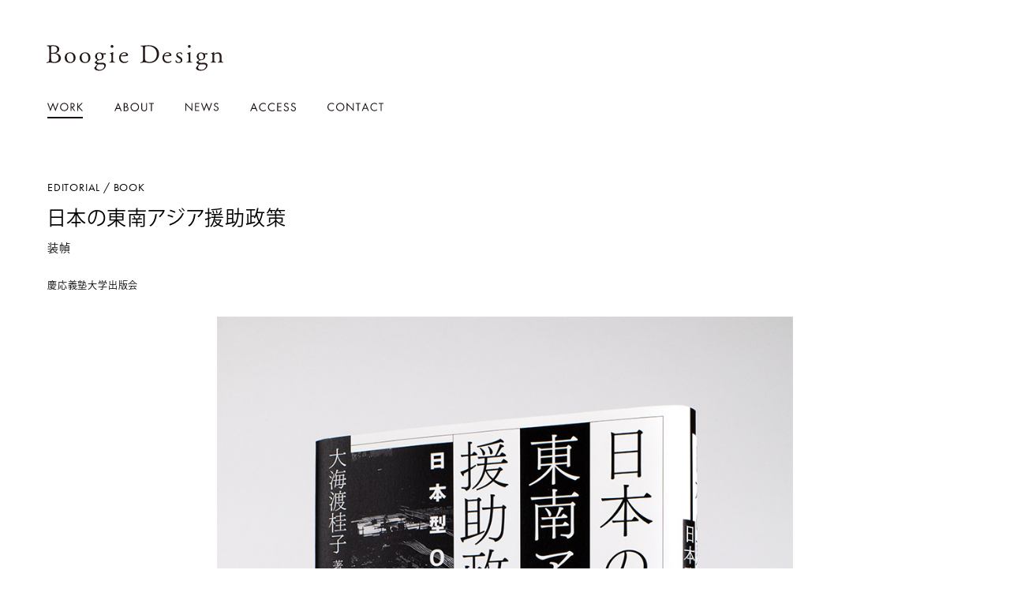

--- FILE ---
content_type: text/html; charset=UTF-8
request_url: http://boogiedesign.jp/works/1033/
body_size: 9736
content:
<!DOCTYPE HTML>
<html>
<head>

<link rel="icon" href="http://boogiedesign.jp/wp-content/themes/boogie_design_v1/images/common/favicon.ico"  />


<meta http-equiv="X-UA-Compatible" content="IE=edge" />
<meta name="viewport" content="width=device-width , user-scalable=no">
<meta http-equiv="Content-Type" content="text/html; charset=UTF-8">

<meta name="description" content="Boogie Design 日本の東南アジア援助政策" />

<meta property="image_src" content="http://boogiedesign.jp/wp-content/themes/boogie_design_v1/images/common/og.png">
<meta property="og:type" content="website">
<meta property="og:site_name" content="Boogie Design">
<meta property="og:site_url" content="http://boogiedesign.jp">

<meta property="og:title" content="Boogie Design | 日本の東南アジア援助政策" />
<meta property="og:description" content="Boogie Design 日本の東南アジア援助政策" />
<meta property="og:url" content="http://boogiedesign.jp/works/1033/">


<meta property="og:image" content="http://boogiedesign.jp/wp-content/uploads/2022/12/4a63ac8c02b519e087dc683630a20d97.jpg">
<meta name="twitter:image" content="http://boogiedesign.jp/wp-content/uploads/2022/12/4a63ac8c02b519e087dc683630a20d97.jpg">

<script>
  (function(d) {
    var config = {
      kitId: 'ted6eok',
      scriptTimeout: 3000,
      async: true
    },
    h=d.documentElement,t=setTimeout(function(){h.className=h.className.replace(/\bwf-loading\b/g,"")+" wf-inactive";},config.scriptTimeout),tk=d.createElement("script"),f=false,s=d.getElementsByTagName("script")[0],a;h.className+=" wf-loading";tk.src='https://use.typekit.net/'+config.kitId+'.js';tk.async=true;tk.onload=tk.onreadystatechange=function(){a=this.readyState;if(f||a&&a!="complete"&&a!="loaded")return;f=true;clearTimeout(t);try{Typekit.load(config)}catch(e){}};s.parentNode.insertBefore(tk,s)
  })(document);
</script>

<link rel="stylesheet" type="text/css" href="http://boogiedesign.jp/wp-content/themes/boogie_design_v1/css/common.css">
	<link rel="stylesheet" type="text/css" href="http://boogiedesign.jp/wp-content/themes/boogie_design_v1/css/bottom.css">

<title>Boogie Design | 日本の東南アジア援助政策</title>

<meta name='robots' content='max-image-preview:large' />
<link rel='stylesheet' id='classic-theme-styles-css' href='http://boogiedesign.jp/wp-includes/css/classic-themes.min.css' type='text/css' media='all' />
<style id='global-styles-inline-css' type='text/css'>
body{--wp--preset--color--black: #000000;--wp--preset--color--cyan-bluish-gray: #abb8c3;--wp--preset--color--white: #ffffff;--wp--preset--color--pale-pink: #f78da7;--wp--preset--color--vivid-red: #cf2e2e;--wp--preset--color--luminous-vivid-orange: #ff6900;--wp--preset--color--luminous-vivid-amber: #fcb900;--wp--preset--color--light-green-cyan: #7bdcb5;--wp--preset--color--vivid-green-cyan: #00d084;--wp--preset--color--pale-cyan-blue: #8ed1fc;--wp--preset--color--vivid-cyan-blue: #0693e3;--wp--preset--color--vivid-purple: #9b51e0;--wp--preset--gradient--vivid-cyan-blue-to-vivid-purple: linear-gradient(135deg,rgba(6,147,227,1) 0%,rgb(155,81,224) 100%);--wp--preset--gradient--light-green-cyan-to-vivid-green-cyan: linear-gradient(135deg,rgb(122,220,180) 0%,rgb(0,208,130) 100%);--wp--preset--gradient--luminous-vivid-amber-to-luminous-vivid-orange: linear-gradient(135deg,rgba(252,185,0,1) 0%,rgba(255,105,0,1) 100%);--wp--preset--gradient--luminous-vivid-orange-to-vivid-red: linear-gradient(135deg,rgba(255,105,0,1) 0%,rgb(207,46,46) 100%);--wp--preset--gradient--very-light-gray-to-cyan-bluish-gray: linear-gradient(135deg,rgb(238,238,238) 0%,rgb(169,184,195) 100%);--wp--preset--gradient--cool-to-warm-spectrum: linear-gradient(135deg,rgb(74,234,220) 0%,rgb(151,120,209) 20%,rgb(207,42,186) 40%,rgb(238,44,130) 60%,rgb(251,105,98) 80%,rgb(254,248,76) 100%);--wp--preset--gradient--blush-light-purple: linear-gradient(135deg,rgb(255,206,236) 0%,rgb(152,150,240) 100%);--wp--preset--gradient--blush-bordeaux: linear-gradient(135deg,rgb(254,205,165) 0%,rgb(254,45,45) 50%,rgb(107,0,62) 100%);--wp--preset--gradient--luminous-dusk: linear-gradient(135deg,rgb(255,203,112) 0%,rgb(199,81,192) 50%,rgb(65,88,208) 100%);--wp--preset--gradient--pale-ocean: linear-gradient(135deg,rgb(255,245,203) 0%,rgb(182,227,212) 50%,rgb(51,167,181) 100%);--wp--preset--gradient--electric-grass: linear-gradient(135deg,rgb(202,248,128) 0%,rgb(113,206,126) 100%);--wp--preset--gradient--midnight: linear-gradient(135deg,rgb(2,3,129) 0%,rgb(40,116,252) 100%);--wp--preset--duotone--dark-grayscale: url('#wp-duotone-dark-grayscale');--wp--preset--duotone--grayscale: url('#wp-duotone-grayscale');--wp--preset--duotone--purple-yellow: url('#wp-duotone-purple-yellow');--wp--preset--duotone--blue-red: url('#wp-duotone-blue-red');--wp--preset--duotone--midnight: url('#wp-duotone-midnight');--wp--preset--duotone--magenta-yellow: url('#wp-duotone-magenta-yellow');--wp--preset--duotone--purple-green: url('#wp-duotone-purple-green');--wp--preset--duotone--blue-orange: url('#wp-duotone-blue-orange');--wp--preset--font-size--small: 13px;--wp--preset--font-size--medium: 20px;--wp--preset--font-size--large: 36px;--wp--preset--font-size--x-large: 42px;--wp--preset--spacing--20: 0.44rem;--wp--preset--spacing--30: 0.67rem;--wp--preset--spacing--40: 1rem;--wp--preset--spacing--50: 1.5rem;--wp--preset--spacing--60: 2.25rem;--wp--preset--spacing--70: 3.38rem;--wp--preset--spacing--80: 5.06rem;}:where(.is-layout-flex){gap: 0.5em;}body .is-layout-flow > .alignleft{float: left;margin-inline-start: 0;margin-inline-end: 2em;}body .is-layout-flow > .alignright{float: right;margin-inline-start: 2em;margin-inline-end: 0;}body .is-layout-flow > .aligncenter{margin-left: auto !important;margin-right: auto !important;}body .is-layout-constrained > .alignleft{float: left;margin-inline-start: 0;margin-inline-end: 2em;}body .is-layout-constrained > .alignright{float: right;margin-inline-start: 2em;margin-inline-end: 0;}body .is-layout-constrained > .aligncenter{margin-left: auto !important;margin-right: auto !important;}body .is-layout-constrained > :where(:not(.alignleft):not(.alignright):not(.alignfull)){max-width: var(--wp--style--global--content-size);margin-left: auto !important;margin-right: auto !important;}body .is-layout-constrained > .alignwide{max-width: var(--wp--style--global--wide-size);}body .is-layout-flex{display: flex;}body .is-layout-flex{flex-wrap: wrap;align-items: center;}body .is-layout-flex > *{margin: 0;}:where(.wp-block-columns.is-layout-flex){gap: 2em;}.has-black-color{color: var(--wp--preset--color--black) !important;}.has-cyan-bluish-gray-color{color: var(--wp--preset--color--cyan-bluish-gray) !important;}.has-white-color{color: var(--wp--preset--color--white) !important;}.has-pale-pink-color{color: var(--wp--preset--color--pale-pink) !important;}.has-vivid-red-color{color: var(--wp--preset--color--vivid-red) !important;}.has-luminous-vivid-orange-color{color: var(--wp--preset--color--luminous-vivid-orange) !important;}.has-luminous-vivid-amber-color{color: var(--wp--preset--color--luminous-vivid-amber) !important;}.has-light-green-cyan-color{color: var(--wp--preset--color--light-green-cyan) !important;}.has-vivid-green-cyan-color{color: var(--wp--preset--color--vivid-green-cyan) !important;}.has-pale-cyan-blue-color{color: var(--wp--preset--color--pale-cyan-blue) !important;}.has-vivid-cyan-blue-color{color: var(--wp--preset--color--vivid-cyan-blue) !important;}.has-vivid-purple-color{color: var(--wp--preset--color--vivid-purple) !important;}.has-black-background-color{background-color: var(--wp--preset--color--black) !important;}.has-cyan-bluish-gray-background-color{background-color: var(--wp--preset--color--cyan-bluish-gray) !important;}.has-white-background-color{background-color: var(--wp--preset--color--white) !important;}.has-pale-pink-background-color{background-color: var(--wp--preset--color--pale-pink) !important;}.has-vivid-red-background-color{background-color: var(--wp--preset--color--vivid-red) !important;}.has-luminous-vivid-orange-background-color{background-color: var(--wp--preset--color--luminous-vivid-orange) !important;}.has-luminous-vivid-amber-background-color{background-color: var(--wp--preset--color--luminous-vivid-amber) !important;}.has-light-green-cyan-background-color{background-color: var(--wp--preset--color--light-green-cyan) !important;}.has-vivid-green-cyan-background-color{background-color: var(--wp--preset--color--vivid-green-cyan) !important;}.has-pale-cyan-blue-background-color{background-color: var(--wp--preset--color--pale-cyan-blue) !important;}.has-vivid-cyan-blue-background-color{background-color: var(--wp--preset--color--vivid-cyan-blue) !important;}.has-vivid-purple-background-color{background-color: var(--wp--preset--color--vivid-purple) !important;}.has-black-border-color{border-color: var(--wp--preset--color--black) !important;}.has-cyan-bluish-gray-border-color{border-color: var(--wp--preset--color--cyan-bluish-gray) !important;}.has-white-border-color{border-color: var(--wp--preset--color--white) !important;}.has-pale-pink-border-color{border-color: var(--wp--preset--color--pale-pink) !important;}.has-vivid-red-border-color{border-color: var(--wp--preset--color--vivid-red) !important;}.has-luminous-vivid-orange-border-color{border-color: var(--wp--preset--color--luminous-vivid-orange) !important;}.has-luminous-vivid-amber-border-color{border-color: var(--wp--preset--color--luminous-vivid-amber) !important;}.has-light-green-cyan-border-color{border-color: var(--wp--preset--color--light-green-cyan) !important;}.has-vivid-green-cyan-border-color{border-color: var(--wp--preset--color--vivid-green-cyan) !important;}.has-pale-cyan-blue-border-color{border-color: var(--wp--preset--color--pale-cyan-blue) !important;}.has-vivid-cyan-blue-border-color{border-color: var(--wp--preset--color--vivid-cyan-blue) !important;}.has-vivid-purple-border-color{border-color: var(--wp--preset--color--vivid-purple) !important;}.has-vivid-cyan-blue-to-vivid-purple-gradient-background{background: var(--wp--preset--gradient--vivid-cyan-blue-to-vivid-purple) !important;}.has-light-green-cyan-to-vivid-green-cyan-gradient-background{background: var(--wp--preset--gradient--light-green-cyan-to-vivid-green-cyan) !important;}.has-luminous-vivid-amber-to-luminous-vivid-orange-gradient-background{background: var(--wp--preset--gradient--luminous-vivid-amber-to-luminous-vivid-orange) !important;}.has-luminous-vivid-orange-to-vivid-red-gradient-background{background: var(--wp--preset--gradient--luminous-vivid-orange-to-vivid-red) !important;}.has-very-light-gray-to-cyan-bluish-gray-gradient-background{background: var(--wp--preset--gradient--very-light-gray-to-cyan-bluish-gray) !important;}.has-cool-to-warm-spectrum-gradient-background{background: var(--wp--preset--gradient--cool-to-warm-spectrum) !important;}.has-blush-light-purple-gradient-background{background: var(--wp--preset--gradient--blush-light-purple) !important;}.has-blush-bordeaux-gradient-background{background: var(--wp--preset--gradient--blush-bordeaux) !important;}.has-luminous-dusk-gradient-background{background: var(--wp--preset--gradient--luminous-dusk) !important;}.has-pale-ocean-gradient-background{background: var(--wp--preset--gradient--pale-ocean) !important;}.has-electric-grass-gradient-background{background: var(--wp--preset--gradient--electric-grass) !important;}.has-midnight-gradient-background{background: var(--wp--preset--gradient--midnight) !important;}.has-small-font-size{font-size: var(--wp--preset--font-size--small) !important;}.has-medium-font-size{font-size: var(--wp--preset--font-size--medium) !important;}.has-large-font-size{font-size: var(--wp--preset--font-size--large) !important;}.has-x-large-font-size{font-size: var(--wp--preset--font-size--x-large) !important;}
.wp-block-navigation a:where(:not(.wp-element-button)){color: inherit;}
:where(.wp-block-columns.is-layout-flex){gap: 2em;}
.wp-block-pullquote{font-size: 1.5em;line-height: 1.6;}
</style>
<link rel="https://api.w.org/" href="http://boogiedesign.jp/wp-json/" /><link rel="canonical" href="http://boogiedesign.jp/works/1033/" />
<link rel="alternate" type="application/json+oembed" href="http://boogiedesign.jp/wp-json/oembed/1.0/embed?url=http%3A%2F%2Fboogiedesign.jp%2Fworks%2F1033%2F" />
<link rel="alternate" type="text/xml+oembed" href="http://boogiedesign.jp/wp-json/oembed/1.0/embed?url=http%3A%2F%2Fboogiedesign.jp%2Fworks%2F1033%2F&#038;format=xml" />
</head>
<body id="top" class="works_detail pc bottom">



<header><div class="inner">
	<h1 id="logo"><a href="http://boogiedesign.jp"><img src="http://boogiedesign.jp/wp-content/themes/boogie_design_v1/images/common/logo.svg" alt="Boogie Design"></a></h1>
	<nav>
<ul class="gnav">
	<li class="work ac"><a href="http://boogiedesign.jp">
		<svg xmlns="http://www.w3.org/2000/svg" viewBox="0 0 43.22 10.61">
			<g><g><path class="cls-1" d="M3.69,7.7L6.8,0l3.11,7.7L12.44,.5h1.16l-3.69,10.12L6.8,2.87l-3.11,7.74L0,.5H1.16L3.69,7.7Z"/><path class="cls-1" d="M25.54,5.32c0,2.77-2.27,4.96-5.01,4.96s-5.01-2.19-5.01-4.96S17.78,.33,20.52,.33s5.01,2.23,5.01,4.99Zm-8.96-.01c0,2.17,1.76,3.98,3.94,3.98s3.94-1.81,3.94-3.98-1.73-3.98-3.94-3.98-3.94,1.8-3.94,3.98Z"/><path class="cls-1" d="M29.34,10.12h-1.07V.5h1.39c1.82,0,3.52,.48,3.52,2.65,0,1.48-.93,2.53-2.41,2.65l3.06,4.31h-1.31l-2.91-4.22h-.27v4.22Zm0-5.17h.33c1.21,0,2.44-.23,2.44-1.72,0-1.58-1.16-1.74-2.45-1.74h-.32v3.46Z"/><path class="cls-1" d="M41.62,.5h1.44l-4.52,4.48,4.67,5.14h-1.48l-3.94-4.41-.27,.27v4.15h-1.07V.5h1.07V4.62L41.62,.5Z"/></g></g>
		</svg>

	</a></li>
	<li class="about "><a href="http://boogiedesign.jp/about/">
		<svg xmlns="http://www.w3.org/2000/svg" viewBox="0 0 46.79 10.24">
			<g><g><path class="cls-1" d="M2.33,7.35l-1.16,2.73H0L4.44,0l4.32,10.08h-1.19l-1.14-2.73H2.33ZM4.41,2.5l-1.65,3.85h3.25l-1.61-3.85Z"/><path class="cls-1" d="M11.08,.46h1.58c1.75,0,3.21,.64,3.21,2.6,0,.78-.29,1.44-.94,1.88,1.15,.28,1.82,1.31,1.82,2.46,0,1.91-1.54,2.68-3.44,2.68h-2.23V.46Zm1.07,4.23h.41c1.21,0,2.25-.14,2.25-1.63s-.92-1.61-2.23-1.61h-.42v3.24Zm0,4.39h1.07c1.2,0,2.46-.29,2.46-1.76s-1.43-1.71-2.6-1.71h-.93v3.47Z"/><path class="cls-1" d="M29.15,5.28c0,2.77-2.27,4.96-5.01,4.96s-5.01-2.19-5.01-4.96S21.39,.29,24.13,.29s5.01,2.23,5.01,4.99Zm-8.96-.01c0,2.17,1.76,3.98,3.94,3.98s3.94-1.81,3.94-3.98-1.73-3.98-3.94-3.98-3.94,1.8-3.94,3.98Z"/><path class="cls-1" d="M32.92,6.19c0,.71-.03,1.53,.42,2.14,.42,.59,1.24,.92,1.94,.92s1.44-.32,1.89-.85c.51-.61,.47-1.45,.47-2.21V.46h1.07V6.48c0,1.05-.08,1.88-.84,2.67-.66,.71-1.62,1.1-2.59,1.1-.91,0-1.84-.34-2.49-.98-.84-.8-.94-1.68-.94-2.78V.46h1.07V6.19Z"/><path class="cls-1" d="M44.44,10.08h-1.07V1.45h-2.32V.46h5.74v.99h-2.35V10.08Z"/></g></g>
		</svg>
	</a></li>

	<li class="news "><a href="http://boogiedesign.jp/news/">
		<svg xmlns="http://www.w3.org/2000/svg" viewBox="0 0 40.69 10.61">
			<g><g><path class="cls-1" d="M0,.09L7.5,7.95V.5h1.07V10.55L1.07,2.7v7.41H0V.09Z"/><path class="cls-1" d="M11.85,.5h4.99v.99h-3.92v2.86h3.8v1h-3.8v3.78h3.92v1h-4.99V.5Z"/><path class="cls-1" d="M22.82,7.7L25.93,0l3.11,7.7L31.57,.5h1.16l-3.69,10.12-3.11-7.74-3.11,7.74L19.13,.5h1.16l2.53,7.21Z"/><path class="cls-1" d="M39.49,2.37c-.38-.66-.84-1.05-1.66-1.05s-1.59,.61-1.59,1.49c0,.83,.85,1.21,1.51,1.5l.64,.28c1.25,.55,2.31,1.17,2.31,2.7,0,1.68-1.35,2.97-3.02,2.97-1.54,0-2.69-1-3-2.49l1.05-.29c.14,.98,.89,1.79,1.93,1.79s1.98-.79,1.98-1.88-.88-1.5-1.77-1.91l-.59-.26c-1.12-.51-2.09-1.08-2.09-2.46,0-1.49,1.26-2.45,2.69-2.45,1.07,0,1.98,.55,2.49,1.49l-.85,.55Z"/></g></g>
		</svg>
	</a></li>

	<li class="access "><a href="http://boogiedesign.jp/access/">
		<svg xmlns="http://www.w3.org/2000/svg" viewBox="0 0 53.98 10.24">
			<g><g><path class="cls-1" d="M2.33,7.35l-1.16,2.73H0L4.44,0l4.32,10.08h-1.19l-1.14-2.73H2.33ZM4.41,2.5l-1.65,3.85h3.25l-1.61-3.85Z"/><path class="cls-1" d="M18.42,2.56c-.77-.79-1.82-1.28-2.93-1.28-2.14,0-3.88,1.86-3.88,3.98s1.75,3.98,3.9,3.98c1.08,0,2.14-.51,2.91-1.28v1.33c-.83,.6-1.85,.94-2.87,.94-2.72,0-5.01-2.21-5.01-4.94S12.79,.29,15.55,.29c1.07,0,2.02,.31,2.87,.94v1.33Z"/><path class="cls-1" d="M28.84,2.56c-.77-.79-1.82-1.28-2.93-1.28-2.14,0-3.88,1.86-3.88,3.98s1.75,3.98,3.9,3.98c1.08,0,2.14-.51,2.91-1.28v1.33c-.83,.6-1.85,.94-2.87,.94-2.72,0-5.01-2.21-5.01-4.94S23.22,.29,25.97,.29c1.07,0,2.02,.31,2.87,.94v1.33Z"/><path class="cls-1" d="M31.93,.46h4.99v.99h-3.92v2.86h3.8v1h-3.8v3.78h3.92v1h-4.99V.46Z"/><path class="cls-1" d="M44.38,2.33c-.38-.66-.84-1.05-1.66-1.05s-1.59,.61-1.59,1.49c0,.83,.85,1.21,1.51,1.5l.64,.28c1.25,.55,2.31,1.17,2.31,2.7,0,1.68-1.35,2.97-3.02,2.97-1.54,0-2.69-1-3-2.49l1.05-.29c.14,.98,.89,1.79,1.93,1.79s1.98-.79,1.98-1.88-.88-1.5-1.77-1.91l-.59-.26c-1.12-.51-2.09-1.08-2.09-2.46,0-1.49,1.26-2.45,2.69-2.45,1.07,0,1.98,.55,2.49,1.49l-.85,.55Z"/><path class="cls-1" d="M52.78,2.33c-.38-.66-.84-1.05-1.66-1.05s-1.59,.61-1.59,1.49c0,.83,.85,1.21,1.51,1.5l.64,.28c1.25,.55,2.31,1.17,2.31,2.7,0,1.68-1.35,2.97-3.02,2.97-1.54,0-2.69-1-3-2.49l1.05-.29c.14,.98,.89,1.79,1.93,1.79s1.98-.79,1.98-1.88-.88-1.5-1.77-1.91l-.59-.26c-1.12-.51-2.09-1.08-2.09-2.46,0-1.49,1.26-2.45,2.69-2.45,1.07,0,1.98,.55,2.49,1.49l-.85,.55Z"/></g></g>
		</svg>
	</a></li>

	<li class="contact "><a href="http://boogiedesign.jp/contact/">
		<svg xmlns="http://www.w3.org/2000/svg" viewBox="0 0 67.94 10.51">
			<g><g><path class="cls-1" d="M7.88,2.56c-.77-.79-1.82-1.28-2.93-1.28-2.14,0-3.88,1.86-3.88,3.98s1.75,3.98,3.9,3.98c1.08,0,2.14-.51,2.91-1.28v1.33c-.83,.6-1.85,.94-2.87,.94C2.3,10.24,0,8.04,0,5.31S2.26,.29,5.01,.29c1.07,0,2.02,.31,2.87,.94v1.33Z"/><path class="cls-1" d="M20.51,5.28c0,2.77-2.27,4.96-5.01,4.96s-5.01-2.19-5.01-4.96S12.76,.29,15.5,.29s5.01,2.23,5.01,4.99Zm-8.96-.01c0,2.17,1.76,3.98,3.94,3.98s3.94-1.81,3.94-3.98-1.74-3.98-3.94-3.98-3.94,1.8-3.94,3.98Z"/><path class="cls-1" d="M23.31,.05l7.5,7.86V.46h1.07V10.51l-7.5-7.85v7.41h-1.07V.05Z"/><path class="cls-1" d="M37.71,10.08h-1.07V1.45h-2.32V.46h5.74v.99h-2.35V10.08Z"/><path class="cls-1" d="M43.87,7.35l-1.16,2.73h-1.17L45.97,0l4.32,10.08h-1.19l-1.14-2.73h-4.11Zm2.08-4.85l-1.65,3.85h3.25l-1.61-3.85Z"/><path class="cls-1" d="M59.95,2.56c-.77-.79-1.82-1.28-2.93-1.28-2.14,0-3.88,1.86-3.88,3.98s1.75,3.98,3.9,3.98c1.08,0,2.14-.51,2.91-1.28v1.33c-.83,.6-1.85,.94-2.87,.94-2.72,0-5.01-2.21-5.01-4.94S54.33,.29,57.08,.29c1.07,0,2.02,.31,2.87,.94v1.33Z"/><path class="cls-1" d="M65.59,10.08h-1.07V1.45h-2.32V.46h5.74v.99h-2.35V10.08Z"/></g></g>
		</svg>
	</a></li>

</ul>

</nav>

	<ul id="drawBtn" class="pcHide">
	<li class="no1"></li>
	<li class="no2"></li>
	</ul>
</div></header>



<section id="contentArea">
<section id="modal" class="modal">
<ul class="close">
	<li class="no1"></li>
	<li class="no2"></li>
</ul>

<section class="subHead"><div class="in">
	<h1 id="logo2"><img src="http://boogiedesign.jp/wp-content/themes/boogie_design_v1/images/common/logo.svg" alt="Boogie Design"></h1>
	<nav>
<ul class="gnav">
	<li class="work ac"><a href="http://boogiedesign.jp">
		<svg xmlns="http://www.w3.org/2000/svg" viewBox="0 0 43.22 10.61">
			<g><g><path class="cls-1" d="M3.69,7.7L6.8,0l3.11,7.7L12.44,.5h1.16l-3.69,10.12L6.8,2.87l-3.11,7.74L0,.5H1.16L3.69,7.7Z"/><path class="cls-1" d="M25.54,5.32c0,2.77-2.27,4.96-5.01,4.96s-5.01-2.19-5.01-4.96S17.78,.33,20.52,.33s5.01,2.23,5.01,4.99Zm-8.96-.01c0,2.17,1.76,3.98,3.94,3.98s3.94-1.81,3.94-3.98-1.73-3.98-3.94-3.98-3.94,1.8-3.94,3.98Z"/><path class="cls-1" d="M29.34,10.12h-1.07V.5h1.39c1.82,0,3.52,.48,3.52,2.65,0,1.48-.93,2.53-2.41,2.65l3.06,4.31h-1.31l-2.91-4.22h-.27v4.22Zm0-5.17h.33c1.21,0,2.44-.23,2.44-1.72,0-1.58-1.16-1.74-2.45-1.74h-.32v3.46Z"/><path class="cls-1" d="M41.62,.5h1.44l-4.52,4.48,4.67,5.14h-1.48l-3.94-4.41-.27,.27v4.15h-1.07V.5h1.07V4.62L41.62,.5Z"/></g></g>
		</svg>

	</a></li>
	<li class="about "><a href="http://boogiedesign.jp/about/">
		<svg xmlns="http://www.w3.org/2000/svg" viewBox="0 0 46.79 10.24">
			<g><g><path class="cls-1" d="M2.33,7.35l-1.16,2.73H0L4.44,0l4.32,10.08h-1.19l-1.14-2.73H2.33ZM4.41,2.5l-1.65,3.85h3.25l-1.61-3.85Z"/><path class="cls-1" d="M11.08,.46h1.58c1.75,0,3.21,.64,3.21,2.6,0,.78-.29,1.44-.94,1.88,1.15,.28,1.82,1.31,1.82,2.46,0,1.91-1.54,2.68-3.44,2.68h-2.23V.46Zm1.07,4.23h.41c1.21,0,2.25-.14,2.25-1.63s-.92-1.61-2.23-1.61h-.42v3.24Zm0,4.39h1.07c1.2,0,2.46-.29,2.46-1.76s-1.43-1.71-2.6-1.71h-.93v3.47Z"/><path class="cls-1" d="M29.15,5.28c0,2.77-2.27,4.96-5.01,4.96s-5.01-2.19-5.01-4.96S21.39,.29,24.13,.29s5.01,2.23,5.01,4.99Zm-8.96-.01c0,2.17,1.76,3.98,3.94,3.98s3.94-1.81,3.94-3.98-1.73-3.98-3.94-3.98-3.94,1.8-3.94,3.98Z"/><path class="cls-1" d="M32.92,6.19c0,.71-.03,1.53,.42,2.14,.42,.59,1.24,.92,1.94,.92s1.44-.32,1.89-.85c.51-.61,.47-1.45,.47-2.21V.46h1.07V6.48c0,1.05-.08,1.88-.84,2.67-.66,.71-1.62,1.1-2.59,1.1-.91,0-1.84-.34-2.49-.98-.84-.8-.94-1.68-.94-2.78V.46h1.07V6.19Z"/><path class="cls-1" d="M44.44,10.08h-1.07V1.45h-2.32V.46h5.74v.99h-2.35V10.08Z"/></g></g>
		</svg>
	</a></li>

	<li class="news "><a href="http://boogiedesign.jp/news/">
		<svg xmlns="http://www.w3.org/2000/svg" viewBox="0 0 40.69 10.61">
			<g><g><path class="cls-1" d="M0,.09L7.5,7.95V.5h1.07V10.55L1.07,2.7v7.41H0V.09Z"/><path class="cls-1" d="M11.85,.5h4.99v.99h-3.92v2.86h3.8v1h-3.8v3.78h3.92v1h-4.99V.5Z"/><path class="cls-1" d="M22.82,7.7L25.93,0l3.11,7.7L31.57,.5h1.16l-3.69,10.12-3.11-7.74-3.11,7.74L19.13,.5h1.16l2.53,7.21Z"/><path class="cls-1" d="M39.49,2.37c-.38-.66-.84-1.05-1.66-1.05s-1.59,.61-1.59,1.49c0,.83,.85,1.21,1.51,1.5l.64,.28c1.25,.55,2.31,1.17,2.31,2.7,0,1.68-1.35,2.97-3.02,2.97-1.54,0-2.69-1-3-2.49l1.05-.29c.14,.98,.89,1.79,1.93,1.79s1.98-.79,1.98-1.88-.88-1.5-1.77-1.91l-.59-.26c-1.12-.51-2.09-1.08-2.09-2.46,0-1.49,1.26-2.45,2.69-2.45,1.07,0,1.98,.55,2.49,1.49l-.85,.55Z"/></g></g>
		</svg>
	</a></li>

	<li class="access "><a href="http://boogiedesign.jp/access/">
		<svg xmlns="http://www.w3.org/2000/svg" viewBox="0 0 53.98 10.24">
			<g><g><path class="cls-1" d="M2.33,7.35l-1.16,2.73H0L4.44,0l4.32,10.08h-1.19l-1.14-2.73H2.33ZM4.41,2.5l-1.65,3.85h3.25l-1.61-3.85Z"/><path class="cls-1" d="M18.42,2.56c-.77-.79-1.82-1.28-2.93-1.28-2.14,0-3.88,1.86-3.88,3.98s1.75,3.98,3.9,3.98c1.08,0,2.14-.51,2.91-1.28v1.33c-.83,.6-1.85,.94-2.87,.94-2.72,0-5.01-2.21-5.01-4.94S12.79,.29,15.55,.29c1.07,0,2.02,.31,2.87,.94v1.33Z"/><path class="cls-1" d="M28.84,2.56c-.77-.79-1.82-1.28-2.93-1.28-2.14,0-3.88,1.86-3.88,3.98s1.75,3.98,3.9,3.98c1.08,0,2.14-.51,2.91-1.28v1.33c-.83,.6-1.85,.94-2.87,.94-2.72,0-5.01-2.21-5.01-4.94S23.22,.29,25.97,.29c1.07,0,2.02,.31,2.87,.94v1.33Z"/><path class="cls-1" d="M31.93,.46h4.99v.99h-3.92v2.86h3.8v1h-3.8v3.78h3.92v1h-4.99V.46Z"/><path class="cls-1" d="M44.38,2.33c-.38-.66-.84-1.05-1.66-1.05s-1.59,.61-1.59,1.49c0,.83,.85,1.21,1.51,1.5l.64,.28c1.25,.55,2.31,1.17,2.31,2.7,0,1.68-1.35,2.97-3.02,2.97-1.54,0-2.69-1-3-2.49l1.05-.29c.14,.98,.89,1.79,1.93,1.79s1.98-.79,1.98-1.88-.88-1.5-1.77-1.91l-.59-.26c-1.12-.51-2.09-1.08-2.09-2.46,0-1.49,1.26-2.45,2.69-2.45,1.07,0,1.98,.55,2.49,1.49l-.85,.55Z"/><path class="cls-1" d="M52.78,2.33c-.38-.66-.84-1.05-1.66-1.05s-1.59,.61-1.59,1.49c0,.83,.85,1.21,1.51,1.5l.64,.28c1.25,.55,2.31,1.17,2.31,2.7,0,1.68-1.35,2.97-3.02,2.97-1.54,0-2.69-1-3-2.49l1.05-.29c.14,.98,.89,1.79,1.93,1.79s1.98-.79,1.98-1.88-.88-1.5-1.77-1.91l-.59-.26c-1.12-.51-2.09-1.08-2.09-2.46,0-1.49,1.26-2.45,2.69-2.45,1.07,0,1.98,.55,2.49,1.49l-.85,.55Z"/></g></g>
		</svg>
	</a></li>

	<li class="contact "><a href="http://boogiedesign.jp/contact/">
		<svg xmlns="http://www.w3.org/2000/svg" viewBox="0 0 67.94 10.51">
			<g><g><path class="cls-1" d="M7.88,2.56c-.77-.79-1.82-1.28-2.93-1.28-2.14,0-3.88,1.86-3.88,3.98s1.75,3.98,3.9,3.98c1.08,0,2.14-.51,2.91-1.28v1.33c-.83,.6-1.85,.94-2.87,.94C2.3,10.24,0,8.04,0,5.31S2.26,.29,5.01,.29c1.07,0,2.02,.31,2.87,.94v1.33Z"/><path class="cls-1" d="M20.51,5.28c0,2.77-2.27,4.96-5.01,4.96s-5.01-2.19-5.01-4.96S12.76,.29,15.5,.29s5.01,2.23,5.01,4.99Zm-8.96-.01c0,2.17,1.76,3.98,3.94,3.98s3.94-1.81,3.94-3.98-1.74-3.98-3.94-3.98-3.94,1.8-3.94,3.98Z"/><path class="cls-1" d="M23.31,.05l7.5,7.86V.46h1.07V10.51l-7.5-7.85v7.41h-1.07V.05Z"/><path class="cls-1" d="M37.71,10.08h-1.07V1.45h-2.32V.46h5.74v.99h-2.35V10.08Z"/><path class="cls-1" d="M43.87,7.35l-1.16,2.73h-1.17L45.97,0l4.32,10.08h-1.19l-1.14-2.73h-4.11Zm2.08-4.85l-1.65,3.85h3.25l-1.61-3.85Z"/><path class="cls-1" d="M59.95,2.56c-.77-.79-1.82-1.28-2.93-1.28-2.14,0-3.88,1.86-3.88,3.98s1.75,3.98,3.9,3.98c1.08,0,2.14-.51,2.91-1.28v1.33c-.83,.6-1.85,.94-2.87,.94-2.72,0-5.01-2.21-5.01-4.94S54.33,.29,57.08,.29c1.07,0,2.02,.31,2.87,.94v1.33Z"/><path class="cls-1" d="M65.59,10.08h-1.07V1.45h-2.32V.46h5.74v.99h-2.35V10.08Z"/></g></g>
		</svg>
	</a></li>

</ul>

</nav>
	</div></section>


<div class="inner">



<div class="modalContent modalMenu en">

	<h5 class="toggleBtn ac">WORKS</h5>

	<div class="toggleArea">
		<h6 class="ef "><a href="http://boogiedesign.jp"><span>A</span><span>L</span><span>L</span></a></h6>

				
		<h6 class="ef
				"><a href="http://boogiedesign.jp/works/project_category/editorial/"><span>E</span><span>D</span><span>I</span><span>T</span><span>O</span><span>R</span><span>I</span><span>A</span><span>L</span></a></h6>
		
			<ul>			<li class="ef "><a href="http://boogiedesign.jp/works/project_category/editorial/book/"><span>B</span><span>O</span><span>O</span><span>K</span></a></li>
						<li class="ef "><a href="http://boogiedesign.jp/works/project_category/editorial/magazine/"><span>M</span><span>A</span><span>G</span><span>A</span><span>Z</span><span>I</span><span>N</span><span>E</span></a></li>
						<li class="ef "><a href="http://boogiedesign.jp/works/project_category/editorial/comic/"><span>C</span><span>O</span><span>M</span><span>I</span><span>C</span></a></li>
			</ul>			

				
		<h6 class="ef
				"><a href="http://boogiedesign.jp/works/project_category/graphic/"><span>G</span><span>R</span><span>A</span><span>P</span><span>H</span><span>I</span><span>C</span></a></h6>
		
			<ul>			<li class="ef "><a href="http://boogiedesign.jp/works/project_category/graphic/advertisement/"><span>A</span><span>D</span><span>V</span><span>E</span><span>R</span><span>T</span><span>I</span><span>S</span><span>E</span><span>M</span><span>E</span><span>N</span><span>T</span></a></li>
						<li class="ef "><a href="http://boogiedesign.jp/works/project_category/graphic/fashion/"><span>F</span><span>A</span><span>S</span><span>H</span><span>I</span><span>O</span><span>N</span></a></li>
						<li class="ef "><a href="http://boogiedesign.jp/works/project_category/graphic/small-graphic/"><span>S</span><span>M</span><span>A</span><span>L</span><span>L</span><span> </span><span>G</span><span>R</span><span>A</span><span>P</span><span>H</span><span>I</span><span>C</span></a></li>
						<li class="ef "><a href="http://boogiedesign.jp/works/project_category/graphic/theater-museum/"><span>T</span><span>H</span><span>E</span><span>A</span><span>T</span><span>E</span><span>R</span><span> </span><span>/</span><span> </span><span>M</span><span>U</span><span>S</span><span>E</span><span>U</span><span>M</span></a></li>
			</ul>			

				
		<h6 class="ef
				"><a href="http://boogiedesign.jp/works/project_category/logomark/"><span>L</span><span>O</span><span>G</span><span>O</span><span>M</span><span>A</span><span>R</span><span>K</span></a></h6>
		
						

				
		<h6 class="ef
				"><a href="http://boogiedesign.jp/works/project_category/package/"><span>P</span><span>A</span><span>C</span><span>K</span><span>A</span><span>G</span><span>E</span></a></h6>
		
						

		
		<h6 class="ef list"><a><span>C</span><span>L</span><span>I</span><span>E</span><span>N</span><span>T</span><span> </span><span>L</span><span>I</span><span>S</span><span>T</span></a></h6>
	</div>

	<h5 class=""><a href="http://boogiedesign.jp/about/">ABOUT</a></h5>
	<h5 class=""><a href="http://boogiedesign.jp/news/">NEWS</a></h5>
	<h5 class="access "><a href="http://boogiedesign.jp/access/">ACCESS</a></h5>
	<h5 class=""><a href="http://boogiedesign.jp/contact/">CONTACT</a></h5>


</div>





<div id="clientList" class="modalContent clientList"> 
	
<h4 class="en">CLIENT LIST</h4>
	<ul class="list">
		
  <li><a href="http://boogiedesign.jp/works/client/%e8%8c%9c%e5%b1%8b/">茜屋</a></li>
	</ul>
		

		
  <li><a href="http://boogiedesign.jp/works/client/%e3%82%a2%e3%83%bc%e3%82%ad%e3%82%bf%e3%83%b3%e3%83%84/">アーキタンツ</a></li>
	</ul>
		

		
  <li><a href="http://boogiedesign.jp/works/client/%e3%81%82%e3%81%95%e5%87%ba%e7%89%88/">あさ出版</a></li>
	</ul>
		

		
  <li><a href="http://boogiedesign.jp/works/client/%e6%9c%9d%e6%97%a5%e6%96%b0%e8%81%9e%e5%87%ba%e7%89%88/">朝日新聞出版</a></li>
	</ul>
		

		
  <li><a href="http://boogiedesign.jp/works/client/%e6%98%8e%e6%97%a5%e9%a6%99%e5%87%ba%e7%89%88%e7%a4%be/">明日香出版社</a></li>
	</ul>
		

		
  <li><a href="http://boogiedesign.jp/works/client/%e3%82%a2%e3%82%b9%e3%83%9f%e3%83%83%e3%82%af%e3%82%a8%e3%83%bc%e3%82%b9/">アスミックエース</a></li>
	</ul>
		

		
  <li><a href="http://boogiedesign.jp/works/client/%e3%82%a2%e3%83%83%e3%83%88%e3%82%a8%e3%83%b3%e3%82%bf%e3%83%86%e3%82%a4%e3%83%a1%e3%83%b3%e3%83%88/">アットエンタテイメント</a></li>
	</ul>
		

		
  <li><a href="http://boogiedesign.jp/works/client/%e3%82%a2%e3%83%86%e3%82%a3%e3%82%ab%e3%82%b9/">アティカス</a></li>
	</ul>
		

		
  <li><a href="http://boogiedesign.jp/works/client/%e3%82%a2%e3%83%8b%e3%83%b4%e3%82%a7%e3%83%ab%e3%82%bb%e3%83%ab/">アニヴェルセル</a></li>
	</ul>
		

		
  <li><a href="http://boogiedesign.jp/works/client/%e3%82%a2%e3%83%ab%e3%82%b7%e3%83%8d%e3%83%86%e3%83%a9%e3%83%b3/">アルシネテラン</a></li>
	</ul>
		

		
  <li><a href="http://boogiedesign.jp/works/client/%e6%b1%a0%e7%94%b0%e6%9b%b8%e5%ba%97/">池田書店</a></li>
	</ul>
		

		
  <li><a href="http://boogiedesign.jp/works/client/%e4%b8%80%e8%bf%85%e7%a4%be/">一迅社</a></li>
	</ul>
		

		
  <li><a href="http://boogiedesign.jp/works/client/%e8%8a%8b%e5%b1%8b/">芋屋</a></li>
	</ul>
		

		
  <li><a href="http://boogiedesign.jp/works/client/%e3%82%a4%e3%83%b3%e3%83%86%e3%82%a2%e3%83%9b%e3%83%bc%e3%83%ab%e3%83%87%e3%82%a3%e3%83%b3%e3%82%b0%e3%82%b9/">インテアホールディングス</a></li>
	</ul>
		

		
  <li><a href="http://boogiedesign.jp/works/client/%e6%a0%84%e5%85%89%e6%99%82%e8%a8%88/">栄光時計</a></li>
	</ul>
		

		
  <li><a href="http://boogiedesign.jp/works/client/%e6%a6%ae%e5%a4%aa%e6%a8%93%e7%b7%8f%e6%9c%ac%e8%88%97/">榮太樓総本舗</a></li>
	</ul>
		

		
  <li><a href="http://boogiedesign.jp/works/client/%e3%82%a8%e3%83%bc%e3%82%b9/">エース</a></li>
	</ul>
		

		
  <li><a href="http://boogiedesign.jp/works/client/%e3%82%a8%e3%82%b9%e3%83%91%e3%83%bc%e3%82%b9%e3%82%b5%e3%83%ad%e3%82%a6/">エスパースサロウ</a></li>
	</ul>
		

		
  <li><a href="http://boogiedesign.jp/works/client/%e8%b6%8a%e5%be%8c%e5%a6%bb%e6%9c%89%e9%87%8c%e5%b1%b1%e6%a9%9f%e6%a7%8b/">越後妻有里山機構</a></li>
	</ul>
		

		
  <li><a href="http://boogiedesign.jp/works/client/%e3%81%88%e3%82%93%e3%81%be%e9%80%9a%e3%82%8a/">えんま通り</a></li>
	</ul>
		

		
  <li><a href="http://boogiedesign.jp/works/client/%e5%a4%a7%e6%9c%88%e6%9b%b8%e5%ba%97/">大月書店</a></li>
	</ul>
		

		
  <li><a href="http://boogiedesign.jp/works/client/%e5%a5%b3%e5%b7%9d%e7%94%ba%e8%a6%b3%e5%85%89%e5%8d%94%e4%bc%9a/">女川町観光協会</a></li>
	</ul>
		

		
  <li><a href="http://boogiedesign.jp/works/client/%e9%9f%b3%e6%a5%bd%e4%b9%8b%e5%8f%8b%e7%a4%be/">音楽之友社</a></li>
	</ul>
		

		
  <li><a href="http://boogiedesign.jp/works/client/%e7%a5%9e%e5%a5%88%e5%b7%9d%e5%a4%a7%e5%ad%a6/">神奈川大学</a></li>
	</ul>
		

		
  <li><a href="http://boogiedesign.jp/works/client/%e5%96%b0%e8%85%b9%e9%8a%80/">喰腹銀</a></li>
	</ul>
		

		
  <li><a href="http://boogiedesign.jp/works/client/%e3%82%af%e3%83%ad%e3%82%b9%e3%83%a1%e3%83%87%e3%82%a3%e3%82%a2%e3%83%bb%e3%83%a9%e3%83%b3%e3%82%b2%e3%83%bc%e3%82%b8/">クロスメディア・ランゲージ</a></li>
	</ul>
		

		
  <li><a href="http://boogiedesign.jp/works/client/%e3%82%b0%e3%83%b3%e3%82%bc/">グンゼ</a></li>
	</ul>
		

		
  <li><a href="http://boogiedesign.jp/works/client/%e6%85%b6%e5%bf%9c%e7%be%a9%e5%a1%be%e5%a4%a7%e5%ad%a6%e5%87%ba%e7%89%88%e4%bc%9a/">慶応義塾大学出版会</a></li>
	</ul>
		

		
  <li><a href="http://boogiedesign.jp/works/client/%e7%8e%84%e5%85%89%e7%a4%be/">玄光社</a></li>
	</ul>
		

		
  <li><a href="http://boogiedesign.jp/works/client/%e5%85%89%e6%96%87%e7%a4%be/">光文社</a></li>
	</ul>
		

		
  <li><a href="http://boogiedesign.jp/works/client/%e5%9b%bd%e7%ab%8b%e5%8a%87%e5%a0%b4/">国立劇場</a></li>
	</ul>
		

		
  <li><a href="http://boogiedesign.jp/works/client/%e5%9b%bd%e7%ab%8b%e5%85%ac%e6%96%87%e6%9b%b8%e9%a4%a8/">国立公文書館</a></li>
	</ul>
		

		
  <li><a href="http://boogiedesign.jp/works/client/%e5%9b%bd%e7%ab%8b%e8%83%bd%e6%a5%bd%e5%a0%82/">国立能楽堂</a></li>
	</ul>
		

		
  <li><a href="http://boogiedesign.jp/works/client/%e3%82%b3%e3%82%af%e3%83%a8/">コクヨ</a></li>
	</ul>
		

		
  <li><a href="http://boogiedesign.jp/works/client/%e7%ac%b9%e5%b1%8b%e4%bc%8a%e7%b9%94/">笹屋伊織</a></li>
	</ul>
		

		
  <li><a href="http://boogiedesign.jp/works/client/%e3%82%b5%e3%83%9f%e3%83%bc/">サミー</a></li>
	</ul>
		

		
  <li><a href="http://boogiedesign.jp/works/client/%e6%bb%8b%e8%b3%80%e3%83%ac%e3%82%a4%e3%82%af%e3%82%b9%e3%82%bf%e3%83%bc%e3%82%ba/">滋賀レイクスターズ</a></li>
	</ul>
		

		
  <li><a href="http://boogiedesign.jp/works/client/%e3%82%b7%e3%83%81%e3%82%ba%e3%83%b3%e5%ae%9d%e9%a3%be/">シチズン宝飾</a></li>
	</ul>
		

		
  <li><a href="http://boogiedesign.jp/works/client/%e3%82%b7%e3%83%9e%e3%83%95%e3%82%a3%e3%83%ab%e3%83%a0/">シマフィルム</a></li>
	</ul>
		

		
  <li><a href="http://boogiedesign.jp/works/client/%e6%97%ac%e5%a0%b1%e7%a4%be/">旬報社</a></li>
	</ul>
		

		
  <li><a href="http://boogiedesign.jp/works/client/%e3%82%b9%e3%82%bf%e3%83%bc%e3%83%80%e3%82%b9%e3%83%88%e3%83%97%e3%83%ad%e3%83%a2%e3%83%bc%e3%82%b7%e3%83%a7%e3%83%b3/">スターダストプロモーション</a></li>
	</ul>
		

		
  <li><a href="http://boogiedesign.jp/works/client/%e3%82%b9%e3%83%aa%e3%83%bc%e3%82%a8%e3%83%bc%e3%83%8d%e3%83%83%e3%83%88%e3%83%af%e3%83%bc%e3%82%af/">スリーエーネットワーク</a></li>
	</ul>
		

		
  <li><a href="http://boogiedesign.jp/works/client/%e3%82%bb%e3%82%a4%e3%83%ad%e3%83%b3%e3%82%b3%e3%83%bc%e3%83%92%e3%83%bc/">セイロンコーヒー</a></li>
	</ul>
		

		
  <li><a href="http://boogiedesign.jp/works/client/%e3%82%bb%e3%82%b7%e3%83%bc%e3%83%ab/">セシール</a></li>
	</ul>
		

		
  <li><a href="http://boogiedesign.jp/works/client/%e4%b8%96%e7%94%b0%e8%b0%b7%e3%83%91%e3%83%96%e3%83%aa%e3%83%83%e3%82%af%e3%82%b7%e3%82%a2%e3%82%bf%e3%83%bc/">世田谷パブリックシアター</a></li>
	</ul>
		

		
  <li><a href="http://boogiedesign.jp/works/client/%e3%82%bb%e3%83%96%e3%83%b3%e3%82%a2%e3%82%a4%e5%87%ba%e7%89%88/">セブン&アイ出版</a></li>
	</ul>
		

		
  <li><a href="http://boogiedesign.jp/works/client/%e5%8d%83%e8%b6%a3%e4%bc%9a/">千趣会</a></li>
	</ul>
		

		
  <li><a href="http://boogiedesign.jp/works/client/%e7%ac%ac%e4%b8%80%e3%83%9b%e3%83%86%e3%83%ab%e6%9d%b1%e4%ba%ac/">第一ホテル東京</a></li>
	</ul>
		

		
  <li><a href="http://boogiedesign.jp/works/client/%e3%82%bf%e3%82%a4%e3%83%a4%e9%a4%a8/">タイヤ館</a></li>
	</ul>
		

		
  <li><a href="http://boogiedesign.jp/works/client/%e5%a4%a7%e4%b8%b8/">大丸</a></li>
	</ul>
		

		
  <li><a href="http://boogiedesign.jp/works/client/%e4%b8%ad%e5%a4%ae%e5%a4%a7%e5%ad%a6/">中央大学</a></li>
	</ul>
		

		
  <li><a href="http://boogiedesign.jp/works/client/%e4%b8%ad%e5%a4%ae%e6%b3%95%e8%a6%8f%e5%87%ba%e7%89%88/">中央法規出版</a></li>
	</ul>
		

		
  <li><a href="http://boogiedesign.jp/works/client/%e7%af%89%e5%9c%b0%e6%9b%b8%e9%a4%a8/">築地書館</a></li>
	</ul>
		

		
  <li><a href="http://boogiedesign.jp/works/client/%e6%9d%b1%e6%98%a0%e3%83%93%e3%83%87%e3%82%aa/">東映ビデオ</a></li>
	</ul>
		

		
  <li><a href="http://boogiedesign.jp/works/client/%e6%9d%b1%e4%ba%ac%e3%82%b7%e3%83%86%e3%82%a3%e3%83%bb%e3%83%95%e3%82%a3%e3%83%ab%e3%83%8f%e3%83%bc%e3%83%a2%e3%83%8b%e3%83%83%e3%82%af%e7%ae%a1%e5%bc%a6%e6%a5%bd%e5%9b%a3/">東京シティ・フィルハーモニック管弦楽団</a></li>
	</ul>
		

		
  <li><a href="http://boogiedesign.jp/works/client/%e6%9d%b1%e4%ba%ac%e3%83%86%e3%82%a2%e3%83%88%e3%83%ab/">東京テアトル</a></li>
	</ul>
		

		
  <li><a href="http://boogiedesign.jp/works/client/%e6%9d%b1%e4%ba%ac%e9%83%bd%e5%ba%ad%e5%9c%92%e7%be%8e%e8%a1%93%e9%a4%a8/">東京都庭園美術館</a></li>
	</ul>
		

		
  <li><a href="http://boogiedesign.jp/works/client/%e6%9d%b1%e4%ba%ac%e3%83%95%e3%82%a3%e3%83%ab%e3%83%8f%e3%83%bc%e3%83%a2%e3%83%8b%e3%83%bc%e4%ba%a4%e9%9f%bf%e6%a5%bd%e5%9b%a3/">東京フィルハーモニー交響楽団</a></li>
	</ul>
		

		
  <li><a href="http://boogiedesign.jp/works/client/%e6%9d%b1%e4%ba%ac%e3%83%a9%e3%82%b9%e3%82%af/">東京ラスク</a></li>
	</ul>
		

		
  <li><a href="http://boogiedesign.jp/works/client/%e5%be%b3%e9%96%93%e6%9b%b8%e5%ba%97/">徳間書店</a></li>
	</ul>
		

		
  <li><a href="http://boogiedesign.jp/works/client/%e3%83%8a%e3%82%a4%e3%82%ac%e3%82%a4/">ナイガイ</a></li>
	</ul>
		

		
  <li><a href="http://boogiedesign.jp/works/client/%e3%83%8a%e3%83%84%e3%83%a1%e7%a4%be/">ナツメ社</a></li>
	</ul>
		

		
  <li><a href="http://boogiedesign.jp/works/client/%e6%97%a5%e6%9c%ac%e8%83%bd%e5%8a%9b%e5%8d%94%e4%bc%9a/">日本能力協会</a></li>
	</ul>
		

		
  <li><a href="http://boogiedesign.jp/works/client/%e6%97%a5%e6%9c%ac%e6%96%87%e8%8a%b8%e7%a4%be/">日本文芸社</a></li>
	</ul>
		

		
  <li><a href="http://boogiedesign.jp/works/client/%e6%97%a5%e6%9c%ac%e5%8a%b4%e5%83%8d%e5%bc%81%e8%ad%b7%e5%9b%a3/">日本労働弁護団</a></li>
	</ul>
		

		
  <li><a href="http://boogiedesign.jp/works/client/%e3%83%90%e3%83%83%e3%83%8f%e3%82%b3%e3%83%ac%e3%82%ae%e3%82%a6%e3%83%a0%e3%82%b8%e3%83%a3%e3%83%91%e3%83%b3/">バッハコレギウムジャパン</a></li>
	</ul>
		

		
  <li><a href="http://boogiedesign.jp/works/client/%e4%bf%af%e7%9e%b0%e3%82%aa%e3%83%bc%e3%83%87%e3%82%a3%e3%82%aa/">俯瞰オーディオ</a></li>
	</ul>
		

		
  <li><a href="http://boogiedesign.jp/works/client/%e5%8f%8c%e8%91%89%e7%a4%be/">双葉社</a></li>
	</ul>
		

		
  <li><a href="http://boogiedesign.jp/works/client/%e3%83%9b%e3%83%bc%e3%83%a0%e7%a4%be/">ホーム社</a></li>
	</ul>
		

		
  <li><a href="http://boogiedesign.jp/works/client/%e6%98%9f%e9%87%8e%e5%ad%a6%e5%9c%92/">星野学園</a></li>
	</ul>
		

		
  <li><a href="http://boogiedesign.jp/works/client/%e6%98%9f%e9%87%8e%e3%83%aa%e3%82%be%e3%83%bc%e3%83%88/">星野リゾート</a></li>
	</ul>
		

		
  <li><a href="http://boogiedesign.jp/works/client/%e5%85%89%e6%9d%91%e5%9b%b3%e6%9b%b8%e5%87%ba%e7%89%88/">光村図書出版</a></li>
	</ul>
		

		
  <li><a href="http://boogiedesign.jp/works/client/%e9%83%bd%e6%a9%8b%e3%83%99%e3%82%a4%e3%83%93%e3%83%bc/">都橋ベイビー</a></li>
	</ul>
		

		
  <li><a href="http://boogiedesign.jp/works/client/%e7%8f%8d%e3%81%97%e3%81%84%e3%81%8d%e3%81%ae%e3%81%93%e8%88%9e%e8%b8%8a%e5%9b%a3/">珍しいきのこ舞踊団</a></li>
	</ul>
		

		
  <li><a href="http://boogiedesign.jp/works/client/%e5%b1%b1%e3%81%a8%e6%b8%93%e8%b0%b7%e7%a4%be/">山と渓谷社</a></li>
	</ul>
		

		
  <li><a href="http://boogiedesign.jp/works/client/%e5%b1%b1%e8%84%87%e8%a3%bd%e8%8f%93/">山脇製菓</a></li>
	</ul>
		

		
  <li><a href="http://boogiedesign.jp/works/client/%e3%83%a8%e3%82%b7%e3%83%a2%e3%83%88%e3%83%96%e3%83%83%e3%82%af%e3%82%b9/">ヨシモトブックス</a></li>
	</ul>
		

		
  <li><a href="http://boogiedesign.jp/works/client/%e3%83%a9%e3%83%95%e3%83%86%e3%83%ab%e3%82%ba/">ラフテルズ</a></li>
	</ul>
		

		
  <li><a href="http://boogiedesign.jp/works/client/%e3%83%aa%e3%83%bc%e3%82%ac%e3%83%ab/">リーガル</a></li>
	</ul>
		

		
  <li><a href="http://boogiedesign.jp/works/client/%e3%83%aa%e3%83%bc%e3%82%ac%e3%83%ad%e3%82%a4%e3%83%a4%e3%83%ab%e3%83%9b%e3%83%86%e3%83%ab/">リーガロイヤルホテル</a></li>
	</ul>
		

		
  <li><a href="http://boogiedesign.jp/works/client/%e3%83%ab%e3%83%99%e3%83%ab/">ルベル</a></li>
	</ul>
		

		
  <li><a href="http://boogiedesign.jp/works/client/%e3%83%af%e3%83%8b%e3%83%96%e3%83%83%e3%82%af%e3%82%b9/">ワニブックス</a></li>
	</ul>
		

		
  <li><a href="http://boogiedesign.jp/works/client/alfo%e3%83%9b%e3%83%bc%e3%83%ab%e3%83%87%e3%82%a3%e3%83%b3%e3%82%b0%e3%82%b9/">ALFOホールディングス</a></li>
	</ul>
		

		
  <li><a href="http://boogiedesign.jp/works/client/amg/">AMG</a></li>
	</ul>
		

		
  <li><a href="http://boogiedesign.jp/works/client/ar/">AR</a></li>
	</ul>
		

		
  <li><a href="http://boogiedesign.jp/works/client/biki/">BIKI</a></li>
	</ul>
		

		
  <li><a href="http://boogiedesign.jp/works/client/clap/">clap</a></li>
	</ul>
		

		
  <li><a href="http://boogiedesign.jp/works/client/cotoo/">COTOO</a></li>
	</ul>
		

		
  <li><a href="http://boogiedesign.jp/works/client/feerique/">féerique</a></li>
	</ul>
		

		
  <li><a href="http://boogiedesign.jp/works/client/ivy/">IVY</a></li>
	</ul>
		

		
  <li><a href="http://boogiedesign.jp/works/client/jtb%e3%83%91%e3%83%96%e3%83%aa%e3%83%83%e3%82%b7%e3%83%b3%e3%82%b0/">JTBパブリッシング</a></li>
	</ul>
		

		
  <li><a href="http://boogiedesign.jp/works/client/kadokawa/">KADOKAWA</a></li>
	</ul>
		

		
  <li><a href="http://boogiedesign.jp/works/client/knows/">Knows</a></li>
	</ul>
		

		
  <li><a href="http://boogiedesign.jp/works/client/lincul/">LincuL</a></li>
	</ul>
		

		
  <li><a href="http://boogiedesign.jp/works/client/little-gang/">LITTLE GANG</a></li>
	</ul>
		

		
  <li><a href="http://boogiedesign.jp/works/client/nolleys/">Nolley's</a></li>
	</ul>
		

		
  <li><a href="http://boogiedesign.jp/works/client/ntt%e5%87%ba%e7%89%88/">NTT出版</a></li>
	</ul>
		

		
  <li><a href="http://boogiedesign.jp/works/client/maki-kurata-x-ringo/">Maki Kurata × Ringo</a></li>
	</ul>
		

		
  <li><a href="http://boogiedesign.jp/works/client/spinos/">SPINOS</a></li>
	</ul>
		

		
  <li><a href="http://boogiedesign.jp/works/client/raw/">raw+</a></li>
	</ul>
		

		
  <li><a href="http://boogiedesign.jp/works/client/regal/">REGAL</a></li>
	</ul>
		

		
  <li><a href="http://boogiedesign.jp/works/client/toce/">TOCE</a></li>
	</ul>
		

		
  <li><a href="http://boogiedesign.jp/works/client/triumph/">Triumph</a></li>
	</ul>
		

	
</div>




</div></section>

	
<article class="titleArea">
	<p class="category en">EDITORIAL / BOOK</p>
	<h2 class="title">日本の東南アジア援助政策</h2>
	<p class="caption">装幀</p>
	<p class="client">慶応義塾大学出版会</p>
	
</article>


<article class="content">
	<figure><img decoding="async" src="http://boogiedesign.jp/wp-content/uploads/2022/12/R0001893.jpg" alt="" /></figure>
<figure><img decoding="async" src="http://boogiedesign.jp/wp-content/uploads/2022/12/R0001894.jpg" alt="" /></figure>
<figure><img decoding="async" src="http://boogiedesign.jp/wp-content/uploads/2022/12/R0001896.jpg" alt="" /></figure>
</article>


<div class="backBtn en"><a href="http://boogiedesign.jp/works/project_category/book"><span>BACK TO LIST</span><br>BOOK</a></div>

	
<aside class="en spHide"> 
<h6 class="ef "><a href="http://boogiedesign.jp"><span>A</span><span>L</span><span>L</span></a></h6>


		
	


  <h6 class="ef 
		">
		<a href="http://boogiedesign.jp/works/project_category/editorial/"><span>E</span><span>D</span><span>I</span><span>T</span><span>O</span><span>R</span><span>I</span><span>A</span><span>L</span></a>
	</h6>
	
		
		<ul>
		<li class="ef "><a href="http://boogiedesign.jp/works/project_category/editorial/book/"><span>B</span><span>O</span><span>O</span><span>K</span></a></li>
		
		
		<li class="ef "><a href="http://boogiedesign.jp/works/project_category/editorial/magazine/"><span>M</span><span>A</span><span>G</span><span>A</span><span>Z</span><span>I</span><span>N</span><span>E</span></a></li>
		
		
		<li class="ef "><a href="http://boogiedesign.jp/works/project_category/editorial/comic/"><span>C</span><span>O</span><span>M</span><span>I</span><span>C</span></a></li>
		
		</ul>		

		
	


  <h6 class="ef 
		">
		<a href="http://boogiedesign.jp/works/project_category/graphic/"><span>G</span><span>R</span><span>A</span><span>P</span><span>H</span><span>I</span><span>C</span></a>
	</h6>
	
		
		<ul>
		<li class="ef "><a href="http://boogiedesign.jp/works/project_category/graphic/advertisement/"><span>A</span><span>D</span><span>V</span><span>E</span><span>R</span><span>T</span><span>I</span><span>S</span><span>E</span><span>M</span><span>E</span><span>N</span><span>T</span></a></li>
		
		
		<li class="ef "><a href="http://boogiedesign.jp/works/project_category/graphic/fashion/"><span>F</span><span>A</span><span>S</span><span>H</span><span>I</span><span>O</span><span>N</span></a></li>
		
		
		<li class="ef "><a href="http://boogiedesign.jp/works/project_category/graphic/small-graphic/"><span>S</span><span>M</span><span>A</span><span>L</span><span>L</span><span> </span><span>G</span><span>R</span><span>A</span><span>P</span><span>H</span><span>I</span><span>C</span></a></li>
		
		
		<li class="ef "><a href="http://boogiedesign.jp/works/project_category/graphic/theater-museum/"><span>T</span><span>H</span><span>E</span><span>A</span><span>T</span><span>E</span><span>R</span><span> </span><span>/</span><span> </span><span>M</span><span>U</span><span>S</span><span>E</span><span>U</span><span>M</span></a></li>
		
		</ul>		

		
	


  <h6 class="ef 
		">
		<a href="http://boogiedesign.jp/works/project_category/logomark/"><span>L</span><span>O</span><span>G</span><span>O</span><span>M</span><span>A</span><span>R</span><span>K</span></a>
	</h6>
	
		
				

		
	


  <h6 class="ef 
		">
		<a href="http://boogiedesign.jp/works/project_category/package/"><span>P</span><span>A</span><span>C</span><span>K</span><span>A</span><span>G</span><span>E</span></a>
	</h6>
	
		
				

	


	<h6 class="ef list"><a><span>C</span><span>L</span><span>I</span><span>E</span><span>N</span><span>T</span><span> </span><span>L</span><span>I</span><span>S</span><span>T</span></a></h6>
	
	
</aside>
</section>










	
	
	
	
	




<footer class="mo en">
	<p>©Boogie Design All rights reserved.</p>
</footer>



<script src="https://ajax.googleapis.com/ajax/libs/jquery/3.5.1/jquery.min.js"></script>



<script type="text/javascript" src="http://boogiedesign.jp/wp-content/themes/boogie_design_v1/js/common.js"></script>




<script>
  (function(d) {
    var config = {
      kitId: 'cgx5mik',
      scriptTimeout: 3000,
      async: true
    },
    h=d.documentElement,t=setTimeout(function(){h.className=h.className.replace(/\bwf-loading\b/g,"")+" wf-inactive";},config.scriptTimeout),tk=d.createElement("script"),f=false,s=d.getElementsByTagName("script")[0],a;h.className+=" wf-loading";tk.src='https://use.typekit.net/'+config.kitId+'.js';tk.async=true;tk.onload=tk.onreadystatechange=function(){a=this.readyState;if(f||a&&a!="complete"&&a!="loaded")return;f=true;clearTimeout(t);try{Typekit.load(config)}catch(e){}};s.parentNode.insertBefore(tk,s)
  })(document);
</script>

<script type="text/javascript">
document.addEventListener( 'wpcf7mailsent', function( event ) {
    location = '/thanks/';
}, false );
</script>








</body>
</html>


--- FILE ---
content_type: text/css
request_url: http://boogiedesign.jp/wp-content/themes/boogie_design_v1/css/common.css
body_size: 3475
content:
@charset "UTF-8";
/*************************************
COLORS
*************************************/
/*************************************
MIXINS
*************************************/
/*************************************
OTHERS
*************************************/
.scpop {
  transform: scale3d(0, 0, 0);
  transform-origin: center center;
  will-change: animation;
}

.scpop.ac {
  animation: bounce 0.5s cubic-bezier(0.25, 0.46, 0.45, 0.94) forwards;
}

/*------------------------------------
animation
	*/
@keyframes hueRotate {
  0% {
    filter: hue-rotate(0deg);
  }
  100% {
    filter: hue-rotate(359deg);
  }
}
@keyframes photoCoverAnim {
  0% {
    filter: grayscale(95%);
  }
  100% {
    filter: grayscale(0%);
  }
}
@keyframes bounce {
  0% {
    transform: scale3d(0, 0, 0);
  }
  40% {
    transform: scale3d(1.2, 1.2, 1.2);
  }
  60% {
    transform: scale3d(0.9, 0.9, 0.9);
  }
  80% {
    transform: scale3d(1.05, 1.05, 1.05);
  }
  100% {
    transform: scale3d(1, 1, 1);
  }
}
@keyframes loadBarAnim {
  0% {
    left: 0%;
  }
  50% {
    opacity: 1;
  }
  100% {
    left: calc(100% - 7px);
  }
}
@keyframes rotate {
  0% {
    transform: rotate(0deg);
  }
  100% {
    transform: rotate(360deg);
  }
}
@keyframes textMask {
  0% {
    transform: scaleX(0);
    transform-origin: left;
    animation-timing-function: cubic-bezier(0.9, 0.03, 0.69, 0.22);
  }
  33% {
    transform: scaleX(1);
    transform-origin: left;
  }
  34% {
    transform: scaleX(1);
    transform-origin: right;
  }
  66% {
    transform: scaleX(1);
    transform-origin: right;
    animation-timing-function: cubic-bezier(0.23, 1, 0.32, 1);
  }
  100% {
    transform: scaleX(0);
    transform-origin: right;
  }
}
/*
::selection{
	background: #faf5f0;
}
*/
a {
  color: #1A1311;
  text-decoration: none;
}

html {
  font-size: 62.5%;
}

body {
  font-size: 1.6em;
  font-family: kozuka-gothic-pr6n, "游ゴシック", "ヒラギノ角ゴ Pro W3", "Hiragino Kaku Gothic Pro", "メイリオ", Meiryo, Osaka, "ＭＳ Ｐゴシック", "MS PGothic", sans-serif;
  line-height: 1.72;
  letter-spacing: 0.05em;
  font-feature-settings: "palt";
  -webkit-font-smoothing: antialiased;
  -ms-font-smoothing: antialiased;
  -moz-font-smoothing: antialiased;
  -o-font-smoothing: antialiased;
  font-smoothing: antialiased;
  box-sizing: border-box;
  font-weight: 500;
}
.en {
  font-family: futura-pt, sans-serif;
  font-weight: 400;
}

@media all and (-ms-high-contrast: none) {
  body {
    font-family: "ヒラギノ角ゴ Pro W3", "Hiragino Kaku Gothic Pro", "メイリオ", Meiryo, Osaka, "ＭＳ Ｐゴシック", "MS PGothic", sans-serif;
  }
}
/*------------------------
BASIC LAYOUT / MODULE
-------------------------*/
img {
  image-rendering: -webkit-optimize-contrast;
}

.pcHide {
  display: none;
}
@media screen and ( max-width : 1024px ) {
  .pcHide {
    display: block;
  }
}

.spHide {
  display: block;
}
@media screen and ( max-width : 1024px ) {
  .spHide {
    display: none;
  }
}

.spHide.inline {
  display: inline;
}
@media screen and ( max-width : 1024px ) {
  .spHide.inline {
    display: none;
  }
}

.lbx {
  cursor: pointer;
}

.tac {
  text-align: center;
}

.flex {
  display: flex;
  flex-wrap: wrap;
}

figure {
  margin: 0;
}

/*------------------------
RESET
-------------------------*/
body {
  word-wrap: break-word;
}

th, td {
  text-align: left;
  vertical-align: top;
  border: none;
}

caption {
  text-align: left;
}

img {
  border: 0;
  vertical-align: bottom;
}

body, div, dl, dt, dd, ul, ol, li, h1, h2, h3, h4, h5, h6, pre, form, fieldset, input, textarea, p, blockquote, th, td {
  margin: 0;
  padding: 0;
  box-sizing: border-box;
}

fieldset, img {
  border: 0;
}

a {
  outline: none;
}

address, caption, cite, code, dfn, em, strong, th, var {
  font-style: normal;
  font-weight: normal;
}

ol, ul {
  list-style: none;
}

caption, th {
  text-align: left;
}

h1, h2, h3, h4, h5, h6 {
  font-size: 100%;
  font-weight: normal;
}

q:before, q:after {
  content: "";
}

abbr, acronym {
  border: 0;
}

/*
	clearfix
------------------------------------- */
.clearfix:after {
  content: ".";
  display: block;
  visibility: hidden;
  clear: both;
  height: 0.1px;
  font-size: 0.1em;
  line-height: 0;
}

* html .clearfix {
  display: inline-block;
}

.clearfix {
  height: 1%;
}

.clearfix {
  display: block;
}

/*html5の要素をblock*/
article, aside, canvas, details, figcaption, figure, footer, header, hgroup, menu, nav, section, summary {
  display: block;
  box-sizing: border-box;
}

/*------------------------
FORM
-------------------------*/
input, textarea, select {
  font-family: inherit;
  font-size: inherit;
  font-weight: inherit;
}

/*------------------------
TABLE
-------------------------*/
table {
  border-collapse: collapse;
  border-spacing: 0;
  font-size: inherit;
  width: 100%;
}

.spHide {
  display: block;
}
@media screen and ( max-width : 768px ) {
  .spHide {
    display: none;
  }
}

.pcHide {
  display: none;
}
@media screen and ( max-width : 768px ) {
  .pcHide {
    display: block;
  }
}

.spInline {
  display: none;
}
@media screen and ( max-width : 768px ) {
  .spInline {
    display: inline;
  }
}

#wpadminbar {
  display: none;
}

.open {
  height: 100vh;
  overflow: hidden;
}

/*---------------------------------------

---------------------------------------*/
header {
  width: 100%;
  height: 195px;
  position: fixed;
  z-index: 10;
  top: 0;
  left: 0;
  transition: transform 0.3s cubic-bezier(0.86, 0, 0.07, 1);
}
@media screen and ( max-width : 768px ) {
  header {
    height: 22.1333333333vw;
  }
}

header .inner {
  width: 100%;
  margin: 0 auto;
  padding-top: 57px;
  padding-left: 60px;
}
@media screen and ( max-width : 768px ) {
  header .inner {
    padding-left: 4.8vw;
    padding-top: 5.8666666667vw;
  }
}

.open header {
  display: none;
}

#logo, #logo2 {
  width: 224px;
  margin-bottom: 32px;
  transform: translateX(-1px);
}
@media screen and ( max-width : 768px ) {
  #logo, #logo2 {
    width: 40.5333333333vw;
  }
}

.gnav {
  display: flex;
}
@media screen and ( max-width : 768px ) {
  .gnav {
    display: none;
  }
}

.gnav li {
  margin-right: 40px;
  position: relative;
  color: #898989;
}

.gnav li:after {
  position: absolute;
  content: "";
  width: 100%;
  height: 2px;
  background-color: #1A1311;
  bottom: -1px;
  left: 0;
  transform: scaleX(0);
  transform-origin: right;
  transition: transform 0.3s cubic-bezier(0.86, 0, 0.07, 1);
}

.gnav li:hover:after {
  transform: scaleX(1);
  transform-origin: left;
}

.gnav li svg {
  height: 11px;
  fill: #1A1311;
}

.gnav li.ac:after {
  transform: scaleX(1);
  background-color: #1A1311;
}
.gnav li.ac svg {
  fill: #1A1311;
}

#drawBtn {
  position: absolute;
  width: 20px;
  height: 20px;
  right: 5.8666666667vw;
  top: 4.5333333333vw;
  width: 9.3333333333vw;
  height: 9.3333333333vw;
}
#drawBtn li {
  background-color: #9FA0A0;
  height: 1px;
  width: 9.3333333333vw;
}
#drawBtn li.no1 {
  margin-top: 3.2vw;
  margin-bottom: 2.6666666667vw;
}

#bread {
  padding-bottom: 10px;
  margin-top: -34px;
  opacity: 0;
  transition: opacity 0.6s;
}
@media screen and ( max-width : 768px ) {
  #bread {
    font-size: 2.6666666667vw;
    padding-top: 8vw;
    padding-bottom: 1.3333333333vw;
  }
}

#contentArea {
  width: 100%;
  margin: 0 auto;
  padding: 225px 60px 0;
}
@media screen and ( max-width : 768px ) {
  #contentArea {
    padding: 22.1333333333vw 4.8vw 0;
  }
}

/*---------------------------------------
ASIDE
---------------------------------------*/
aside.e ul:after {
  height: 100%;
}

aside {
  opacity: 0;
  transition: opacity 0.1s;
  position: fixed;
  right: 95px;
  top: 192px;
  letter-spacing: 0.1em;
}
aside .ac {
  font-weight: 700;
}
aside h6 {
  font-size: 16px;
  margin-bottom: 5px;
  margin-top: 15px;
}
aside h6:first-of-type {
  margin-top: 0;
}
aside ul {
  position: relative;
}
aside ul:after {
  content: "";
  display: block;
  position: absolute;
  width: 1px;
  height: 0;
  background-color: #231815;
  left: 8px;
  top: 0;
  transition: height 0.2s ease;
  transition-delay: 1.2s;
}
aside li {
  font-size: 13px;
  margin-left: 11px;
  padding: 0px 0 10px 8px;
  line-height: 1.2;
  letter-spacing: 0.05em;
}
aside li:last-of-type {
  padding-bottom: 0;
}
aside h6.list {
  margin-top: 60px;
}
aside span {
  opacity: 0;
  color: #FFF;
  transition: color 0.2s, oapcity 0.1s;
}
aside span.v {
  opacity: 1;
  color: #231815;
}

.bottom aside span {
  opacity: 1;
  color: #231815;
}

/*-----------------------------------------------
Work List
-----------------------------------------------*/
#infscr-loading {
  opacity: 0;
}

#workList .wrap {
  display: flex;
  flex-wrap: wrap;
}
#workList .item {
  position: relative;
  cursor: pointer;
  overflow: hidden;
  display: flex;
}
#workList .item figure {
  width: 100%;
}
#workList .item img {
  width: 100%;
}
#workList .item a img {
  cursor: pointer;
  transition: transform 0.3s;
}
#workList .item a:hover img {
  transform: scale(1.1);
}
@media screen and ( max-width : 768px ) {
  #workList .item a:hover img {
    transform: scale(1);
  }
}
#workList .item.v {
  width: 25%;
}
@media screen and ( max-width : 768px ) {
  #workList .item.v {
    width: 50%;
  }
}
#workList .item.h {
  width: 50%;
}
@media screen and ( max-width : 768px ) {
  #workList .item.h {
    width: 100%;
  }
}
#workList .item .status {
  position: absolute;
  width: 100%;
  height: 100%;
  left: 0;
  top: 0;
  background-color: rgba(0, 0, 0, 0.4);
  pointer-events: none;
  opacity: 0;
  transition: opacity 0.4s;
}
#workList .item .status .text {
  width: calc(100% - 2.7380952381vw);
  height: auto;
  position: absolute;
  bottom: 0.8333333333vw;
  left: 1.25vw;
  color: #FFF;
  font-size: 0.5357142857vw;
}
@media screen and ( max-width : 768px ) {
  #workList .item .status .text {
    display: none;
  }
}
#workList .item .status .text li {
  color: rgba(255, 255, 255, 0);
  transition: all 0.2s;
  line-height: 1.2;
  margin-bottom: 4px;
}
#workList .lineEf {
  display: inline-block;
  position: relative;
}
#workList .lineEf:after {
  content: "";
  width: 100%;
  height: 100%;
  background-color: #EAEAEA;
  display: block;
  position: absolute;
  top: 0;
  transform: scaleX(0);
}
#workList .item:hover .status {
  opacity: 1;
}
#workList .item:hover .status .text li {
  color: white;
}

.scDown header {
  transform: translateY(-300px);
}

/*
LOAD 
*/
#logo, .gnav li {
  opacity: 0;
  transition: opacity 0.6s;
}

#workList {
  opacity: 1;
  transition: opacity 0.6s;
  transition-delay: 0.6s;
}

.doc #logo {
  opacity: 1;
}
.doc .gnav li {
  opacity: 1;
}

.loaded #bread {
  opacity: 1;
}
.loaded #workList {
  opacity: 1;
}
.loaded aside {
  opacity: 1;
}

/*
footer
*/
footer {
  padding-top: 150px;
}

/*-----------------------------------------------
modal client List
-----------------------------------------------*/
.open .modal {
  opacity: 1;
  pointer-events: all;
}

.modal {
  opacity: 0;
  transition: opacity 0.3s;
  pointer-events: none;
  position: fixed;
  width: 100vw;
  height: 100vh;
  background-color: rgba(255, 255, 255, 0.95);
  overflow-y: scroll;
  z-index: 9;
  top: 0;
  left: 0;
}
.modal .toggleArea {
  display: none;
}
.modal .subhead {
  width: 100%;
  height: 195px;
  position: fixed;
  z-index: 10;
  top: 0;
  left: 0;
  transition: transform 0.3s cubic-bezier(0.86, 0, 0.07, 1);
}
@media screen and ( max-width : 768px ) {
  .modal .subhead {
    height: 22.1333333333vw;
  }
}
.modal .subHead .in {
  width: 100%;
  margin: 0 auto;
  padding-top: 57px;
  padding-left: 60px;
}
@media screen and ( max-width : 768px ) {
  .modal .subHead .in {
    padding-left: 4.8vw;
    padding-top: 5.8666666667vw;
  }
}
.modal .close {
  width: 40px;
  height: 40px;
  position: fixed;
  right: 57px;
  top: 57px;
  z-index: 11;
}
@media screen and ( max-width : 768px ) {
  .modal .close {
    width: 5.3333333333vw;
    height: 5.3333333333vw;
    right: 6.4vw;
    top: 6.9333333333vw;
  }
}
.modal .close li {
  position: absolute;
  width: 55px;
  height: 2px;
  top: 0;
  left: 0;
  background-color: #000;
}
@media screen and ( max-width : 768px ) {
  .modal .close li {
    width: 6.9333333333vw;
    height: 1px;
  }
}
.modal .close .no1 {
  transform-origin: left top;
  transform: rotate(45deg);
}
.modal .close .no2 {
  transform-origin: right top;
  transform: rotate(-45deg) translate(-12px, -12px);
}
@media screen and ( max-width : 768px ) {
  .modal .close .no2 {
    transform: rotate(-45deg) translate(-1.6vw, -1.6vw);
  }
}
.modal .inner {
  padding: 110px 0 0 60px;
}
@media screen and ( max-width : 768px ) {
  .modal .inner {
    padding-left: 4.8vw;
    padding-top: 0vw;
  }
}

#clientList {
  padding-bottom: 100px;
}
#clientList h4 {
  font-size: 14px;
  font-weight: 300;
  margin-bottom: 80px;
}
@media screen and ( max-width : 768px ) {
  #clientList h4 {
    font-size: 2.6666666667vw;
    margin-bottom: 13.3333333333vw;
  }
}
#clientList li {
  font-size: 20px;
  list-style: none;
  margin-bottom: 2px;
}
@media screen and ( max-width : 768px ) {
  #clientList li {
    font-size: 2.6666666667vw;
    margin-bottom: 2.6666666667vw;
  }
}

.modalMenu {
  padding-top: 30px;
}
@media screen and ( max-width : 768px ) {
  .modalMenu {
    padding-top: 6.6666666667vw;
    padding-bottom: 32vw;
  }
}
@media screen and ( max-width : 768px ) {
  .modalMenu h5 {
    font-size: 6.6666666667vw;
  }
}
.modalMenu h5.toggleBtn {
  display: inline-block;
  padding-right: 10px;
  background-image: url(../images/arrow_down.svg);
  background-repeat: no-repeat;
  background-position: right center;
  background-size: 10px;
}
@media screen and ( max-width : 768px ) {
  .modalMenu h5.toggleBtn {
    background-size: 2.4vw;
    padding-right: 4.8vw;
  }
}
@media screen and ( max-width : 768px ) {
  .modalMenu .toggleArea {
    padding-bottom: 4vw;
  }
}
@media screen and ( max-width : 768px ) {
  .modalMenu h6, .modalMenu li {
    font-size: 4.2666666667vw;
    margin-bottom: 0.8vw;
  }
}
.modalMenu li {
  background-image: url(../images/arrow_right.svg);
  background-repeat: no-repeat;
  background-position: left center;
  background-size: 10px;
  padding-left: 15px;
}
@media screen and ( max-width : 768px ) {
  .modalMenu li {
    background-size: 1.3333333333vw;
    padding-left: 3.2vw;
  }
}
.modalMenu h5.ac, .modalMenu h6.ac, .modalMenu li.ac {
  font-weight: bold;
}

.modalContent {
  display: none;
}
.modalContent.view {
  display: block;
}

footer {
  font-size: 10px;
  padding: 60px 60px 30px;
}
@media screen and ( max-width : 768px ) {
  footer {
    padding: 14.6666666667vw 4.8vw 6.6666666667vw;
    font-size: 2.1333333333vw;
  }
}

--- FILE ---
content_type: text/css
request_url: http://boogiedesign.jp/wp-content/themes/boogie_design_v1/css/bottom.css
body_size: 2807
content:
@charset "UTF-8";
/*************************************
COLORS
*************************************/
/*************************************
MIXINS
*************************************/
/*************************************
OTHERS
*************************************/
.scpop {
  transform: scale3d(0, 0, 0);
  transform-origin: center center;
  will-change: animation;
}

.scpop.ac {
  animation: bounce 0.5s cubic-bezier(0.25, 0.46, 0.45, 0.94) forwards;
}

/*------------------------------------
animation
	*/
@keyframes hueRotate {
  0% {
    filter: hue-rotate(0deg);
  }
  100% {
    filter: hue-rotate(359deg);
  }
}
@keyframes photoCoverAnim {
  0% {
    filter: grayscale(95%);
  }
  100% {
    filter: grayscale(0%);
  }
}
@keyframes bounce {
  0% {
    transform: scale3d(0, 0, 0);
  }
  40% {
    transform: scale3d(1.2, 1.2, 1.2);
  }
  60% {
    transform: scale3d(0.9, 0.9, 0.9);
  }
  80% {
    transform: scale3d(1.05, 1.05, 1.05);
  }
  100% {
    transform: scale3d(1, 1, 1);
  }
}
@keyframes loadBarAnim {
  0% {
    left: 0%;
  }
  50% {
    opacity: 1;
  }
  100% {
    left: calc(100% - 7px);
  }
}
@keyframes rotate {
  0% {
    transform: rotate(0deg);
  }
  100% {
    transform: rotate(360deg);
  }
}
@keyframes textMask {
  0% {
    transform: scaleX(0);
    transform-origin: left;
    animation-timing-function: cubic-bezier(0.9, 0.03, 0.69, 0.22);
  }
  33% {
    transform: scaleX(1);
    transform-origin: left;
  }
  34% {
    transform: scaleX(1);
    transform-origin: right;
  }
  66% {
    transform: scaleX(1);
    transform-origin: right;
    animation-timing-function: cubic-bezier(0.23, 1, 0.32, 1);
  }
  100% {
    transform: scaleX(0);
    transform-origin: right;
  }
}
/*
::selection{
	background: #faf5f0;
}
*/
a {
  color: #1A1311;
  text-decoration: none;
}

html {
  font-size: 62.5%;
}

body {
  font-size: 1.6em;
  font-family: kozuka-gothic-pr6n, "游ゴシック", "ヒラギノ角ゴ Pro W3", "Hiragino Kaku Gothic Pro", "メイリオ", Meiryo, Osaka, "ＭＳ Ｐゴシック", "MS PGothic", sans-serif;
  line-height: 1.72;
  letter-spacing: 0.05em;
  font-feature-settings: "palt";
  -webkit-font-smoothing: antialiased;
  -ms-font-smoothing: antialiased;
  -moz-font-smoothing: antialiased;
  -o-font-smoothing: antialiased;
  font-smoothing: antialiased;
  box-sizing: border-box;
  font-weight: 500;
}
.en {
  font-family: futura-pt, sans-serif;
  font-weight: 400;
}

@media all and (-ms-high-contrast: none) {
  body {
    font-family: "ヒラギノ角ゴ Pro W3", "Hiragino Kaku Gothic Pro", "メイリオ", Meiryo, Osaka, "ＭＳ Ｐゴシック", "MS PGothic", sans-serif;
  }
}
/*------------------------
BASIC LAYOUT / MODULE
-------------------------*/
img {
  image-rendering: -webkit-optimize-contrast;
}

.pcHide {
  display: none;
}
@media screen and ( max-width : 1024px ) {
  .pcHide {
    display: block;
  }
}

.spHide {
  display: block;
}
@media screen and ( max-width : 1024px ) {
  .spHide {
    display: none;
  }
}

.spHide.inline {
  display: inline;
}
@media screen and ( max-width : 1024px ) {
  .spHide.inline {
    display: none;
  }
}

.lbx {
  cursor: pointer;
}

.tac {
  text-align: center;
}

.flex {
  display: flex;
  flex-wrap: wrap;
}

figure {
  margin: 0;
}

/*------------------------
RESET
-------------------------*/
body {
  word-wrap: break-word;
}

th, td {
  text-align: left;
  vertical-align: top;
  border: none;
}

caption {
  text-align: left;
}

img {
  border: 0;
  vertical-align: bottom;
}

body, div, dl, dt, dd, ul, ol, li, h1, h2, h3, h4, h5, h6, pre, form, fieldset, input, textarea, p, blockquote, th, td {
  margin: 0;
  padding: 0;
  box-sizing: border-box;
}

fieldset, img {
  border: 0;
}

a {
  outline: none;
}

address, caption, cite, code, dfn, em, strong, th, var {
  font-style: normal;
  font-weight: normal;
}

ol, ul {
  list-style: none;
}

caption, th {
  text-align: left;
}

h1, h2, h3, h4, h5, h6 {
  font-size: 100%;
  font-weight: normal;
}

q:before, q:after {
  content: "";
}

abbr, acronym {
  border: 0;
}

/*
	clearfix
------------------------------------- */
.clearfix:after {
  content: ".";
  display: block;
  visibility: hidden;
  clear: both;
  height: 0.1px;
  font-size: 0.1em;
  line-height: 0;
}

* html .clearfix {
  display: inline-block;
}

.clearfix {
  height: 1%;
}

.clearfix {
  display: block;
}

/*html5の要素をblock*/
article, aside, canvas, details, figcaption, figure, footer, header, hgroup, menu, nav, section, summary {
  display: block;
  box-sizing: border-box;
}

/*------------------------
FORM
-------------------------*/
input, textarea, select {
  font-family: inherit;
  font-size: inherit;
  font-weight: inherit;
}

/*------------------------
TABLE
-------------------------*/
table {
  border-collapse: collapse;
  border-spacing: 0;
  font-size: inherit;
  width: 100%;
}

.spHide {
  display: block;
}
@media screen and ( max-width : 768px ) {
  .spHide {
    display: none;
  }
}

.pcHide {
  display: none;
}
@media screen and ( max-width : 768px ) {
  .pcHide {
    display: block;
  }
}

.spInline {
  display: none;
}
@media screen and ( max-width : 768px ) {
  .spInline {
    display: inline;
  }
}

/*-------------------------------------------
common
-------------------------------------------*/
@media screen and ( max-width : 768px ) {
  .about #contentArea, .contact #contentArea, .access #contentArea, .news #contentArea {
    padding-top: 9.3333333333vw;
  }
}
@media screen and ( max-width : 768px ) {
  .about #contentArea .innerContent, .contact #contentArea .innerContent, .access #contentArea .innerContent, .news #contentArea .innerContent {
    padding-top: 12vw;
  }
}
.about .pageTitle, .contact .pageTitle, .access .pageTitle, .news .pageTitle {
  font-size: 2.6666666667vw;
  margin-bottom: 13.3333333333vw;
}

/*-------------------------------------------
ABOUT
-------------------------------------------*/
body.about .innerContent {
  letter-spacing: 0.11em;
  max-width: 840px;
  padding-top: 45px;
}
@media screen and ( max-width : 768px ) {
  body.about .innerContent {
    width: 100%;
  }
}
body.about .innerContent .sign {
  line-height: 1;
  display: flex;
  align-items: center;
  justify-content: flex-end;
  margin-top: 70px;
  margin-bottom: 25px;
  font-size: 18px;
}
@media screen and ( max-width : 768px ) {
  body.about .innerContent .sign {
    display: block;
    font-size: 2.6666666667vw;
    margin-top: 12vw;
    margin-bottom: 9.3333333333vw;
    font-weight: 600;
  }
}
body.about .innerContent .sign .role {
  font-size: 12px;
  margin-right: 15px;
}
@media screen and ( max-width : 768px ) {
  body.about .innerContent .sign .role {
    font-size: 2.1333333333vw;
    margin-right: 0;
    margin-bottom: 1.6vw;
    font-weight: 600;
  }
}
body.about .innerContent .top {
  border-bottom: 1px solid #1A1311;
  font-size: 18px;
}
@media screen and ( max-width : 768px ) {
  body.about .innerContent .top {
    font-size: 2.6666666667vw;
    font-weight: 600;
  }
}
body.about .innerContent .bottom {
  font-size: 15px;
  margin-top: 33px;
}
@media screen and ( max-width : 768px ) {
  body.about .innerContent .bottom {
    font-size: 2.6666666667vw;
    margin-top: 8vw;
    font-weight: 600;
  }
}

/*-------------------------------------------
ACCESS
-------------------------------------------*/
body.access .innerContent {
  letter-spacing: 0.11em;
  max-width: 840px;
  padding-top: 20px;
}
@media screen and ( max-width : 768px ) {
  body.access .innerContent {
    width: 100%;
  }
}
body.access .innerContent .top {
  font-size: 18px;
}
@media screen and ( max-width : 768px ) {
  body.access .innerContent .top {
    font-size: 2.6666666667vw;
    font-weight: 600;
  }
}
body.access .innerContent .map .link {
  font-size: 26px;
  display: inline-block;
  padding-right: 40px;
  border-bottom: 2px solid #1A1311;
  margin-bottom: 105px;
  margin-top: 50px;
}
@media screen and ( max-width : 768px ) {
  body.access .innerContent .map .link {
    font-size: 4vw;
    margin-top: 6.6666666667vw;
    margin-bottom: 13.3333333333vw;
    padding-right: 5.3333333333vw;
    border-bottom: 1px solid #1A1311;
  }
}
body.access .innerContent .map .link span {
  font-size: 20px;
}
@media screen and ( max-width : 768px ) {
  body.access .innerContent .map .link span {
    font-size: 4vw;
  }
}
body.access .innerContent .map .mapImage {
  width: 100%;
  max-width: 980px;
}
body.access .innerContent .map .mapImage img {
  width: 100%;
}
body.access .innerContent .caption {
  margin-top: 80px;
  font-size: 14px;
}
@media screen and ( max-width : 768px ) {
  body.access .innerContent .caption {
    font-size: 2.6666666667vw;
    font-weight: 600;
  }
}

/*-------------------------------------------
NEWS
-------------------------------------------*/
body.news .innerContent {
  max-width: 980px;
}
body.news .innerContent .item {
  border-top: 1px solid #1A1311;
  padding-bottom: 50px;
}
body.news .innerContent .item h5 {
  font-weight: 500;
  font-size: 20px;
  margin-top: 16px;
}
@media screen and ( max-width : 768px ) {
  body.news .innerContent .item h5 {
    font-size: 3.2vw;
  }
}
body.news .innerContent .item p {
  text-align: justify;
}
@media screen and ( max-width : 768px ) {
  body.news .innerContent .item p {
    font-size: 2.9333333333vw;
  }
}
body.news .innerContent .item .date {
  font-size: 13px;
  font-weight: 400;
  margin-top: 2px;
  margin-bottom: 50px;
}
@media screen and ( max-width : 768px ) {
  body.news .innerContent .item .date {
    font-size: 2.6666666667vw;
    margin-bottom: 5.3333333333vw;
  }
}
body.news .innerContent .item img {
  width: 100%;
  border: 1px solid #1A1311;
}

/*-------------------------------------------
CONTACT
-------------------------------------------*/
body.contact .innerContent {
  letter-spacing: 0.11em;
  max-width: 1070px;
  padding-top: 20px;
}
@media screen and ( max-width : 768px ) {
  body.contact .innerContent {
    width: 100%;
  }
}
body.contact .innerContent .top {
  font-size: 18px;
}
body.contact .innerContent .mail {
  font-size: 18px;
  margin-top: 40px;
}

/*-------------------------------------------
WORKS DETAIL
-------------------------------------------*/
@media screen and ( max-width : 1280px ) {
  body.works_detail aside {
    display: none !important;
  }
}
body.works_detail #contentArea {
  padding-left: 0;
  padding-right: 0;
}
body.works_detail .titleArea {
  padding: 0 60px 30px;
  font-weight: 400;
}
@media screen and ( max-width : 768px ) {
  body.works_detail .titleArea {
    padding: 0 4.8vw 2.6666666667vw;
  }
}
body.works_detail .titleArea .category {
  font-size: 14px;
  margin-bottom: 5px;
}
@media screen and ( max-width : 768px ) {
  body.works_detail .titleArea .category {
    font-size: 2.4vw;
    margin-bottom: 0vw;
  }
}
body.works_detail .titleArea .title {
  font-size: 25px;
  margin-bottom: 5px;
}
@media screen and ( max-width : 768px ) {
  body.works_detail .titleArea .title {
    font-size: 5.3333333333vw;
    margin-bottom: 0.8vw;
    line-height: 1.4;
  }
}
body.works_detail .titleArea .caption {
  font-size: 14px;
  margin-bottom: 25px;
}
@media screen and ( max-width : 768px ) {
  body.works_detail .titleArea .caption {
    font-size: 2.6666666667vw;
    margin-bottom: 4vw;
  }
}
body.works_detail .titleArea .client {
  font-size: 12px;
}
@media screen and ( max-width : 768px ) {
  body.works_detail .titleArea .client {
    font-size: 2.6666666667vw;
  }
}
body.works_detail .hero {
  width: 100%;
  margin-bottom: 50px;
}
body.works_detail .hero img {
  width: 100%;
}
body.works_detail .content {
  padding: 0 60px;
  width: 100%;
  max-width: 850px;
  margin: 0 auto;
}
body.works_detail .content img {
  width: 100%;
}
@media screen and ( max-width : 768px ) {
  body.works_detail .content {
    padding: 0 4.8vw;
  }
}
body.works_detail .content figure {
  margin-bottom: 30px;
}
@media screen and ( max-width : 768px ) {
  body.works_detail .content figure {
    margin-bottom: 4vw;
  }
}
body.works_detail .backBtn {
  text-align: center;
  margin: 80px auto 0;
}
@media screen and ( max-width : 768px ) {
  body.works_detail .backBtn {
    margin: 8vw auto 0;
  }
}
body.works_detail .backBtn a {
  display: inline-block;
  padding: 11px 10px 14px;
  border-radius: 10px;
  border: 1px solid #1A1311;
  font-size: 13px;
  line-height: 1.5;
  transition: all 0.2s;
  min-width: 130px;
}
@media screen and ( max-width : 768px ) {
  body.works_detail .backBtn a {
    font-size: 3.4666666667vw;
    padding: 1.3333333333vw 5.3333333333vw 2.6666666667vw;
  }
}
body.works_detail .backBtn a span {
  font-size: 10px;
}
@media screen and ( max-width : 768px ) {
  body.works_detail .backBtn a span {
    font-size: 2.1333333333vw;
  }
}
body.works_detail .backBtn a:hover {
  background-color: #1A1311;
  color: #FFF;
}

.innerContent {
  opacity: 0;
  transition: opacity 0.5s;
}

.loaded .innerContent {
  opacity: 1;
}

.news footer {
  padding-left: 0px;
  padding-right: 0px;
}
@media screen and ( max-width : 768px ) {
  .news footer {
    padding-left: 0px;
    padding-right: 0px;
  }
}

--- FILE ---
content_type: image/svg+xml
request_url: http://boogiedesign.jp/wp-content/themes/boogie_design_v1/images/common/logo.svg
body_size: 2703
content:
<?xml version="1.0" encoding="UTF-8"?><svg id="_レイヤー_2" xmlns="http://www.w3.org/2000/svg" viewBox="0 0 217.92 32.4"><defs><style>.cls-1{fill:#231815;}</style></defs><g id="_ページ1_メイン"><g><path class="cls-1" d="M11.58,10.36c-.09,0-.56-.03-.5-.09,.03-.05,.05-.12,.2-.14,2-.47,4.4-1.91,4.36-4.98-.05-3.37-3.31-4.83-7.57-4.83-1.47,0-3.95,.18-5.84,.18-.58,0-1.14,0-1.61-.06h-.03c-.18,0-.29,.24-.29,.48,0,.2,.09,.41,.27,.41,1.91,.08,2.41,.76,2.56,1.47,.03,.2,.2,1.05,.2,7.94,0,3.46-.02,6.01-.08,7.54h0s0,.02,0,.05c0,.14-.02,.29-.02,.41-.05,.55-.22,1.46-.87,2.11-.43,.41-1.08,.62-2.02,.73-.21,.15-.35,.36-.34,.56,0,.17,.09,.41,.3,.41h.06c1-.18,2.07-.55,3.23-.57,2.3-.06,4.06,.59,5.98,.59,3.29,0,8.1-1.3,8.1-6.23,0-3.41-3.43-5.68-6.09-5.97ZM8.35,1.37c4.32,.13,4.73,2.96,4.73,4.37,0,3.62-3.21,4-4.98,4.05-.56,.03-1.48,.09-1.8,.18-.05,0-.12,.02-.17,.02-.5,0-.51-.44-.51-.64,0-.95-.02-2.94-.02-4.54,0-3.21,.25-3.52,2.75-3.45Zm1,20.02c-.74,0-2.78-.2-3.34-1.7-.33-.83-.38-2.57-.38-8.34,0-.17,.06-.37,.51-.47,.32-.09,1.59-.11,2.3-.11,4.8,0,6.52,3.06,6.52,5.8s-2.54,4.82-5.6,4.82Z"/><path class="cls-1" d="M151.49,12.14c0,.45-.62,.56-.94,.6-1.69,.14-3.61,.32-4.89,.59h-.09c-.11,0-.17-.06-.17-.18,0-.23,1.1-3.06,3.82-3.06,1.62,0,2.28,1.05,2.28,2.06m2.57,8.22c0-.27-.24-.56-.48-.56-.05,0-.14,.03-.2,.09-.88,.82-1.81,1.21-3.22,1.24-3.26,.06-5.27-2.55-5.27-5.38,0-1.48,.39-1.62,.72-1.62h.53c1.57,0,3.92-.09,5.46-.18,1.58-.09,2.38-.71,2.38-1.29,0-1.64-1.66-3.56-4.59-3.56-3.52,0-6.55,3.02-6.55,7.01s2.77,6.51,6.31,6.51,4.91-2.02,4.91-2.25Z"/><path class="cls-1" d="M98.04,12.14c0,.45-.62,.56-.94,.6-1.69,.14-3.61,.32-4.88,.59h-.09c-.11,0-.18-.06-.18-.18,0-.23,1.1-3.06,3.82-3.06,1.63,0,2.28,1.05,2.28,2.06m2.57,8.22c0-.27-.24-.56-.48-.56-.06,0-.15,.03-.21,.09-.89,.82-1.81,1.21-3.23,1.24-3.26,.06-5.26-2.55-5.26-5.38,0-1.48,.39-1.62,.72-1.62h.52c1.57,0,3.94-.09,5.47-.18,1.57-.09,2.38-.71,2.38-1.29,0-1.64-1.66-3.56-4.59-3.56-3.51,0-6.55,3.02-6.55,7.01s2.77,6.51,6.31,6.51,4.91-2.02,4.91-2.25Z"/><path class="cls-1" d="M167.47,18.91c-.07-1.91-1.35-3.2-2.74-4.06-.42-.27-.86-.5-1.24-.74-1.03-.62-1.89-1.12-1.89-2.07,0-1.34,1.2-1.89,2.35-1.89s2.02,.77,2.58,1.89c.03,.06,.12,.12,.23,.12,.25,0,.51-.12,.51-.29-.03-.32-.15-1.28-.38-1.8-.1-.24-.39-.85-2.88-.85-1.86,0-4.14,.93-4.11,3.27,.02,1.98,1.04,3,3.45,4.31,1.18,.64,2.12,1.42,2.16,2.53,.04,1.21-1.08,2.25-2.68,2.25s-2.66-1.18-3.08-2.4c-.02-.12-.18-.18-.35-.18-.21,0-.42,.09-.42,.3,.03,.27,.12,1.39,.29,2.13,.06,.15,.18,.39,.33,.44,.8,.41,1.87,.76,3.32,.76,.14,0,4.54,.07,4.54-3.72"/><g><path class="cls-1" d="M179.38,21.39c-2.1-.15-2.14-1-2.14-4.31v-2.6c.09-1.74,.12-4.13,.24-5.19v-.05c0-.27-.09-.36-.24-.36-.06,0-.17,.03-.27,.09-1.06,.47-2.08,1.06-3.47,1.27-.12,0-.21,.17-.21,.32s.09,.33,.21,.35c1.54,.33,1.68,.44,1.68,5.64,0,3.42,0,4.6-2.22,4.84-.17,.14-.23,.33-.23,.51-.03,.16,.07,.3,.22,.3h.05c.8-.16,1.78-.21,2.73-.21,1.87,0,3.59,.21,3.59,.21,.17,0,.27-.15,.27-.32s-.06-.35-.22-.49"/><path class="cls-1" d="M177.73,1.75c0-.97-.76-1.75-1.72-1.75s-1.74,.78-1.74,1.75,.77,1.81,1.74,1.81,1.72-.83,1.72-1.81"/></g><g><path class="cls-1" d="M84.12,21.39c-2.1-.15-2.13-1-2.13-4.31v-2.6c.09-1.74,.12-4.13,.24-5.19v-.05c0-.27-.1-.36-.24-.36-.06,0-.17,.03-.27,.09-1.07,.47-2.08,1.06-3.47,1.27-.12,0-.2,.17-.2,.32s.08,.33,.2,.35c1.53,.33,1.69,.44,1.69,5.64,0,3.42,0,4.6-2.22,4.84-.17,.14-.23,.33-.23,.51-.03,.16,.06,.3,.21,.3h.06c.8-.16,1.78-.21,2.73-.21,1.87,0,3.58,.21,3.58,.21,.18,0,.26-.15,.26-.32s-.05-.35-.21-.49"/><path class="cls-1" d="M82.47,1.75c0-.97-.76-1.75-1.72-1.75s-1.75,.78-1.75,1.75,.77,1.81,1.75,1.81,1.72-.83,1.72-1.81"/></g><path class="cls-1" d="M190.93,31.11c-1.96,0-4.28-1.07-4.16-2.69,.07-1.05,.95-2.92,1.72-3.69,.36-.35,.92-.35,1.6-.38,1.18-.07,2.52-.15,3.43-.15,.85,0,3.05,.02,3.05,2.01,0,1.83-1.81,4.9-5.66,4.9h0Zm2.63-16.33c0,.38-.06,3.38-2.81,3.38s-3.24-2.79-3.24-4.3c0-1.42,.67-3.57,2.78-3.57,2.66,0,3.27,2.89,3.27,4.49m3.79-4.37c-.74,0-1.36,.15-2.12,.18h-.12c-.44,0-.97-.15-1.23-.33-1.01-.64-2.21-.91-3.43-.91-2.57,0-5.27,1.8-5.27,5.11,0,1.81,1.19,3.55,2.94,4.17,.06,.03,.09,.06,.09,.09,0,.11-2.53,2.03-2.89,2.21-.45,.24-.47,.24-.47,.84,0,.77,1.24,2.04,2.76,2.29,.08,0,.17,.05,.17,.14,0,.02,0,.05-.03,.09-1.13,1.21-2.54,3.05-2.91,3.49-.29,.33-.64,.63-.64,1.05,0,1.3,2.26,3.65,6.03,3.58,4.47-.08,8.26-3.64,8.23-7.03,0-2.07-1.8-3.07-3.97-3.1-.82,0-2.31,.1-3.31,.15h-.47c-2.04,0-3.34-.51-3.34-1.33,0-.74,1.21-1.95,3.4-2.07,2.93-.14,4.96-1.97,4.96-4.96,0-.71-.21-1.33-.5-1.96-.02-.06-.02-.08-.02-.12,0-.12,.62-.14,.96-.14s.86,.03,1.71,.08h.03c.39,0,.63-.56,.63-.97,0-.47-.3-.53-1.19-.53"/><path class="cls-1" d="M65.58,31.11c-1.96,0-4.29-1.07-4.16-2.69,.08-1.05,.95-2.92,1.73-3.69,.34-.35,.91-.35,1.6-.38,1.18-.07,2.51-.15,3.43-.15,.85,0,3.05,.02,3.05,2.01,0,1.83-1.8,4.9-5.65,4.9h0Zm2.63-16.33c0,.38-.06,3.38-2.8,3.38s-3.25-2.79-3.25-4.3c0-1.42,.68-3.57,2.78-3.57,2.65,0,3.28,2.89,3.28,4.49m3.8-4.37c-.75,0-1.37,.15-2.13,.18h-.11c-.45,0-.97-.15-1.24-.33-1-.64-2.22-.91-3.44-.91-2.57,0-5.27,1.8-5.27,5.11,0,1.81,1.18,3.55,2.94,4.17,.06,.03,.09,.06,.09,.09,0,.11-2.52,2.03-2.89,2.21-.44,.24-.47,.24-.47,.84,0,.77,1.25,2.04,2.77,2.29,.09,0,.18,.05,.18,.14,0,.02,0,.05-.03,.09-1.12,1.21-2.53,3.05-2.91,3.49-.29,.33-.65,.63-.65,1.05,0,1.3,2.27,3.65,6.04,3.58,4.47-.08,8.25-3.64,8.24-7.03-.02-2.07-1.81-3.07-3.97-3.1-.83,0-2.31,.1-3.32,.15h-.47c-2.04,0-3.34-.51-3.34-1.33,0-.74,1.21-1.95,3.4-2.07,2.93-.14,4.96-1.97,4.96-4.96,0-.71-.21-1.33-.5-1.96-.02-.06-.02-.08-.02-.12,0-.12,.61-.14,.97-.14s.86,.03,1.71,.08h.03c.39,0,.62-.56,.62-.97,0-.47-.3-.53-1.18-.53"/><path class="cls-1" d="M217.72,21.36c-1.66-.12-1.88-.68-1.97-2.44-.02-.39,.02-.83,.02-1.62,0-1.6-.02-3.28-.06-3.87-.09-2.71-1.98-4.16-4.34-4.16-.44,0-2.63,.03-4.51,1.92-.04,.03-.1,.06-.15,.06-.03,0-.06-.03-.09-.09l.06-1.8c0-.3-.12-.45-.27-.45-.06,0-.15,.03-.21,.06-.77,.35-1.82,1.06-3.11,1.3-.14,.03-.24,.18-.24,.32,0,.15,.09,.29,.2,.33,1.36,.24,1.57,.71,1.57,3.93,0,6.12-.09,6.32-2.01,6.52-.15,.15-.21,.33-.21,.48,0,.19,.05,.33,.21,.33h.05c.68-.12,1.57-.14,2.49-.14,1.8,0,3.63,.14,3.63,.14,.18,0,.27-.17,.27-.36,0-.16-.06-.34-.17-.46-2.07,0-2.13-1.2-2.13-2.74v-1.03c0-.44-.02-1.21-.02-2.06,0-1.03,.02-2.12,.08-2.77,.09-.8,1.57-2.03,3.81-1.98,2.63,.05,2.87,2.05,2.91,5.53,.05,4.62-.46,4.85-2.11,5.06-.18,.12-.26,.33-.26,.51,0,.18,.08,.3,.23,.3h.07c.62-.12,1.49-.14,2.42-.14,1.81,0,3.75,.14,3.75,.14,.21,0,.29-.17,.29-.36,0-.16-.05-.34-.2-.46"/><path class="cls-1" d="M126.25,.3c-2.42,0-5.54,.41-8.51,.41-.47,0-.9,0-1.38-.03h-.03c-.18,0-.29,.15-.29,.36,0,.17,.09,.35,.27,.5,2.1,0,2.33,.71,2.44,1.41,.17,.76,.27,4.91,.27,9.33,0,3.07,0,5.11-.15,6.47-.02,.04-.1,1.51-.84,2.15-.43,.41-1.12,.63-2.05,.75-.19,.14-.27,.35-.27,.56s.08,.35,.3,.35h.05c1.01-.12,2.38-.6,3.71-.67,2.79-.16,5.09,.73,7.13,.67,7.59,.09,11.84-5.54,11.84-11.58-.25-6.99-5.85-10.68-12.47-10.68Zm.67,20.95c-1.38,0-4.56-.4-5.18-2.11-.32-.79-.35-1.91-.35-7.51,0-7.24,.03-7.95,.18-9.06,.17-1.03,2.18-1.12,4.33-1.12,5.01,0,10.07,3.52,10.07,10.12,0,9.1-7.63,9.69-9.05,9.69Z"/><path class="cls-1" d="M33.24,16.52c0,2.44-.88,4.96-3.89,4.96-4.46,0-4.46-5.85-4.46-6.17,0-1.09,.36-5.07,4.07-5.07,4.27,0,4.27,5.84,4.27,6.28m2.54-.53c0-3.75-2.54-6.79-6.63-6.79s-6.76,3.04-6.76,6.79c0,3.53,2.48,6.63,6.7,6.63s6.7-3.09,6.7-6.63"/><path class="cls-1" d="M51.56,16.52c0,2.44-.88,4.96-3.89,4.96-4.46,0-4.46-5.85-4.46-6.17,0-1.09,.36-5.07,4.07-5.07,4.28,0,4.28,5.84,4.28,6.28m2.53-.53c0-3.75-2.53-6.79-6.63-6.79-3.89,0-6.76,3.04-6.76,6.79,0,3.53,2.48,6.63,6.7,6.63s6.69-3.09,6.69-6.63"/></g></g></svg>

--- FILE ---
content_type: application/x-javascript
request_url: http://boogiedesign.jp/wp-content/themes/boogie_design_v1/js/common.js
body_size: 1226
content:
let app = {
  ua : navigator.userAgent,
  isTouchDevice : null,
	wW : window.innerWidth,
	wH : window.innerHeight,
	scroll : 0,
	brake: 768,
  first : false,
  maxW : 1680
}

/* forEach for IE11  */
if (window.NodeList && !NodeList.prototype.forEach) {
  NodeList.prototype.forEach = Array.prototype.forEach;
}


$(function(){
	const $body = $('body')
	$('html').addClass('doc');

	setTimeout(function(){
		loadEv();
	},300)
  //--------------------------------------------------
  /*onload event*/
  window.onload = function(){
		loadEv();
	}
	
	document.addEventListener('load', function() {
		loadEv();
	});

	function loadEv(){
		setTimeout(function(){
			$('html').addClass('loaded');
		}, 1);

		setTimeout(function(){
			viewSideNav()
		},300)
	}



	function viewSideNav(){
		
		$('.ef a').each(function(c){
			let $t = $(this)
			setTimeout(function(){
				let spans = $t.find('span')
				spans = shuffle(spans)

				spans.forEach(function(obj ,i){
					setTimeout(function(){
						obj.classList.add('v')
					} , 30 * i , obj, i)
				})
				} ,60 * c , $t ,c)
				
				if(c+1 == $('.ef a').length){
					console.log('ed')
					$('aside').addClass('e')
				}
		});
	}
	//------------------------------------
	//togggle nav

	$('.toggleBtn').click(function(){
		$('.toggleArea').slideToggle();
	});
	//------------------------------------
	//scrollEv
	window.addEventListener('scroll', setScrollEvent);

	function setScrollEvent(){
		app.scroll = document.documentElement.scrollTop;
		checkScrollDirection();
	}

	let lastScrollTop = 0;

	function checkScrollDirection(){
		//console.log('check')
			var st = window.pageYOffset || document.documentElement.scrollTop;
			if (st > lastScrollTop){
				 // downscroll code
				 $body.addClass('scDown')
			} else {
				 // upscroll code
				 $body.removeClass('scDown')
			}
			if (app.scroll > 100){
		      // downscroll code
					$body.addClass('btmNavFix')
		   } else {
		      // upscroll code
					$body.removeClass('btmNavFix')
		   }
			 lastScrollTop = st <= 0 ? 0 : st; // For Mobile or negative scrolling
	}


	$('.list').on('click' , function(){
		openModal('clientList')
	})

	$('#drawBtn').on('click' , function(){
		openModal('modalMenu')
	})

	$('#modal .close').on('click' , function(){
		closeModal();
	})


	function openModal(cls){
		$('body').addClass('open');
		
		$('#modal .modalContent').each(function(){
			
			if($(this).hasClass(cls)){
				$(this).addClass('view')
			}else{
				$(this).removeClass('view')
			}
			
		})

	}

	function closeModal(){
		$('body').removeClass('open');
		$('#modal .modalContent').removeClass('view')
	}


});


// scroll Lock / UnLock
function scrollCtrl(event) {
	event.preventDefault();
}
function lockScroll() {
	document.addEventListener("wheel", scrollCtrl, { passive: false });
	document.addEventListener("touchmove", scrollCtrl, { passive: false });
}
function unLockScroll() {
	document.removeEventListener("wheel", scrollCtrl, { passive: false });
	document.removeEventListener('touchmove', scrollCtrl, { passive: false });
}

function shuffle(array) {
	let obj = {};
	for (let i = 0; i < array.length; i++) {
		let rand = Math.floor(Math.random() * 10000000);
		if (!obj[rand]) {
			obj[rand] = array[i];
		} else {
			i--;
		}
	}
	return Object.values(obj);
}